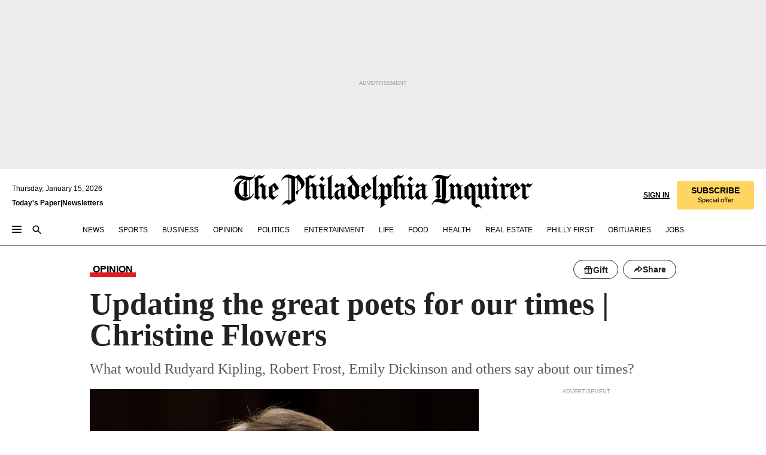

--- FILE ---
content_type: text/html; charset=utf-8
request_url: https://www.inquirer.com/news/columnists/christine-flowers-emily-dickinson-kipling-trump-wall-tennyson-20181228.html
body_size: 43497
content:
<!DOCTYPE html><html lang="en"><head><link rel="preload" as="image" href="https://www.inquirer.com/resizer/v2/CLXALQWQANFZ3E33WAHIPRVSZU.jpg?auth=ff4cca65820e8963e5b7cc68e5eec436233d94739a996ed0de9f4f66aaa93811&amp;width=760&amp;height=507&amp;smart=true" imageSrcSet="https://www.inquirer.com/resizer/v2/CLXALQWQANFZ3E33WAHIPRVSZU.jpg?auth=ff4cca65820e8963e5b7cc68e5eec436233d94739a996ed0de9f4f66aaa93811&amp;width=800&amp;height=533&amp;smart=true 800w,https://www.inquirer.com/resizer/v2/CLXALQWQANFZ3E33WAHIPRVSZU.jpg?auth=ff4cca65820e8963e5b7cc68e5eec436233d94739a996ed0de9f4f66aaa93811&amp;width=700&amp;height=467&amp;smart=true 700w,https://www.inquirer.com/resizer/v2/CLXALQWQANFZ3E33WAHIPRVSZU.jpg?auth=ff4cca65820e8963e5b7cc68e5eec436233d94739a996ed0de9f4f66aaa93811&amp;width=600&amp;height=400&amp;smart=true 600w,https://www.inquirer.com/resizer/v2/CLXALQWQANFZ3E33WAHIPRVSZU.jpg?auth=ff4cca65820e8963e5b7cc68e5eec436233d94739a996ed0de9f4f66aaa93811&amp;width=500&amp;height=333&amp;smart=true 500w,https://www.inquirer.com/resizer/v2/CLXALQWQANFZ3E33WAHIPRVSZU.jpg?auth=ff4cca65820e8963e5b7cc68e5eec436233d94739a996ed0de9f4f66aaa93811&amp;width=400&amp;height=267&amp;smart=true 400w" imageSizes="(min-width: 1040px) 650px, calc(100vw - 16px)"/><link rel="preconnect" href="https://media.inquirer.com/"/><link rel="dns-prefetch" href="https://media.inquirer.com"/><link rel="preconnect" href="https://p543.inquirer.com/"/><link rel="dns-prefetch" href="https://p543.inquirer.com"/><link rel="preconnect" href="https://htlbid.com"/><link rel="dns-prefetch" href="https://htlbid.com"/><link rel="preconnect" href="https://securepubads.g.doubleclick.net"/><link rel="dns-prefetch" href="https://securepubads.g.doubleclick.net"/><link rel="stylesheet" type="text/css" href="https://htlbid.com/v3/inquirer-web.com/htlbid.css"/><script async="" src="https://htlbid.com/v3/inquirer-web.com/htlbid.js"></script><link rel="stylesheet" href="/pf/resources/dist/inquirer-light/css/style.css?d=1137"/><title>Updating the great poets for our times | Christine Flowers</title><link rel="apple-touch-icon-precomposed" sizes="57x57" href="https://media.inquirer.com/designimages/apple-touch-icon-57x57-precomposed.png"/><link rel="apple-touch-icon-precomposed" sizes="76x76" href="https://media.inquirer.com/designimages/apple-touch-icon-76x76-precomposed.png"/><link rel="apple-touch-icon-precomposed" sizes="120x120" href="https://media.inquirer.com/designimages/apple-touch-icon-60x60-precomposed@2x.png"/><link rel="apple-touch-icon-precomposed" sizes="152x152" href="https://media.inquirer.com/designimages/apple-touch-icon-76x76-precomposed@2x.png"/><link rel="apple-touch-icon-precomposed" sizes="180x180" href="https://media.inquirer.com/designimages/apple-touch-icon-60x60-precomposed@3x.png"/><link rel="icon" sizes="16x16" href="https://media.inquirer.com/designimages/apple-touch-icon-16x16-precomposed.png"/><link rel="icon" sizes="192x192" href="https://media.inquirer.com/designimages/touch-icon-192x192.png"/><link rel="apple-touch-icon-precomposed" href="https://media.inquirer.com/designimages/apple-touch-icon-precomposed.png"/><link rel="apple-touch-icon" href="https://media.inquirer.com/designimages/apple-touch-icon.png"/><meta name="robots" content="index, follow"/><meta name="googlebot-news" content="index"/><meta name="googlebot" content="index"/><meta name="copyright" content="(c) 2026 The Philadelphia Inquirer, LLC"/><meta name="distribution" content="global"/><meta name="rating" content="general"/><meta name="application-name" content="The Philadelphia Inquirer, LLC"/><meta property="og:site_name" content="Inquirer.com"/><meta name="viewport" content="width=device-width,minimum-scale=1,initial-scale=1,maximum-scale=1"/><meta name="arc_environment" content="fusion"/><meta property="fb:pages" content="6130721655"/><meta name="twitter:site" content="@PhillyInquirer"/><meta name="twitter:creator" content="@PhillyInquirer"/><meta property="og:locale" content="en_US"/><meta name="twitter:card" content="summary_large_image"/><script data-schema="Organization" type="application/ld+json">
        {
          "name": "The Philadelphia Inquirer, LLC",
          "url": "https://www.inquirer.com",
          "logo": "https://www.inquirer.com/pb/resources/dist/images/inquirer-logo-official-v2.svg",
          "sameAs": [
            "https://www.facebook.com/philadelphiainquirer/",
            "https://twitter.com/PhillyInquirer"
          ],
          "@type": "NewsMediaOrganization",
          "@context": "http://schema.org"
        }
      </script><script>
            var pmnAdmin = {};
            var PMNdataLayer = [{
              analytics: {}
            }];
          </script><link rel="canonical" href="https://www.inquirer.com/news/columnists/christine-flowers-emily-dickinson-kipling-trump-wall-tennyson-20181228.html"/><meta property="og:title" content="Updating the great poets for our times | Christine Flowers"/><meta property="og:description" content="What would Rudyard Kipling, Robert Frost, Emily Dickinson and others say about our times?"/><meta property="og:image" content="https://www.inquirer.com/resizer/v2/CLXALQWQANFZ3E33WAHIPRVSZU.jpg?auth=ff4cca65820e8963e5b7cc68e5eec436233d94739a996ed0de9f4f66aaa93811&amp;width=760&amp;height=507&amp;smart=true"/><meta property="og:image:width" content="3000"/><meta property="og:image:height" content="1873"/><meta name="twitter:title" content="Updating the great poets for our times | Christine Flowers"/><meta name="twitter:description" content="What would Rudyard Kipling, Robert Frost, Emily Dickinson and others say about our times?"/><meta name="twitter:image" content="https://www.inquirer.com/resizer/v2/CLXALQWQANFZ3E33WAHIPRVSZU.jpg?auth=ff4cca65820e8963e5b7cc68e5eec436233d94739a996ed0de9f4f66aaa93811&amp;width=760&amp;height=507&amp;smart=true"/><meta name="cXenseParse:title" content="Updating the great poets for our times | Christine Flowers"/><meta property="article:section" content="Commentary, opinion, commentary"/><meta name="author" content="Christine M. Flowers"/><meta itemProp="description" name="description" content="What would Rudyard Kipling, Robert Frost, Emily Dickinson and others say about our times?"/><meta name="og:url" content="https://www.inquirer.com/news/columnists/christine-flowers-emily-dickinson-kipling-trump-wall-tennyson-20181228.html"/><meta property="article:modified_time" content="2018-12-29T21:39:51-05:00"/><meta name="date" content="2018-12-28T10:31:57.301Z"/><meta name="article_id" content="OMY5WRKUMNHVDOQCOA2NKW5464"/><meta property="og:type" content="article"/><meta property="article:opinion" content="true"/><meta property="vf:unique_id" content="OMY5WRKUMNHVDOQCOA2NKW5464"/><meta name="sailthru.tags" content="commentary,opinion"/><meta name="sailthru.author" content="Christine M. Flowers"/><meta name="sailthru.date" content="2018-12-30T02:39:51.537Z"/><meta name="sailthru.title" content="Updating the great poets for our times | Christine Flowers"/><meta name="sailthru.description" content="What would Rudyard Kipling, Robert Frost, Emily Dickinson and others say about our times?"/><meta name="sailthru.image.full" content="https://www.inquirer.com/resizer/v2/CLXALQWQANFZ3E33WAHIPRVSZU.jpg?auth=ff4cca65820e8963e5b7cc68e5eec436233d94739a996ed0de9f4f66aaa93811&amp;width=760&amp;height=507&amp;smart=true"/><meta name="sailthru.image.thumb" content="https://www.inquirer.com/resizer/v2/CLXALQWQANFZ3E33WAHIPRVSZU.jpg?auth=ff4cca65820e8963e5b7cc68e5eec436233d94739a996ed0de9f4f66aaa93811&amp;width=760&amp;height=507&amp;smart=true"/><meta name="keywords" content="christine-flowers-emily-dickinson-kipling-trump-wall-tennyson"/><meta name="news_keywords" content="christine-flowers-emily-dickinson-kipling-trump-wall-tennyson"/><meta name="article-subtype" content="subtype-columnists"/><script data-schema="NewsArticle" type="application/ld+json">
    {
      "@context": "http://schema.org",
      "@type": "NewsArticle",
      "mainEntityOfPage": {
        "@type": "WebPage",
        "@id": "https://www.inquirer.com/news/columnists/christine-flowers-emily-dickinson-kipling-trump-wall-tennyson-20181228.html"
      },
      "headline": "Updating the great poets for our times | Christine Flowers",
      "thumbnailUrl": "https://www.inquirer.com/resizer/v2/CLXALQWQANFZ3E33WAHIPRVSZU.jpg?auth=ff4cca65820e8963e5b7cc68e5eec436233d94739a996ed0de9f4f66aaa93811&width=760&height=507&smart=true",
      "articleSection": "opinion",
      "image": {
        "@type": "ImageObject",
        "url": "https://www.inquirer.com/resizer/v2/CLXALQWQANFZ3E33WAHIPRVSZU.jpg?auth=ff4cca65820e8963e5b7cc68e5eec436233d94739a996ed0de9f4f66aaa93811&width=760&height=507&smart=true",
        "height": 1873,
        "width": 3000
      },
      "datePublished": "2018-12-28T05:31:57-05:00",
      "dateModified": "2018-12-28T05:31:57-05:00",
      "author": [{"@type":"Person","name":"Christine M. Flowers","url":"https://www.inquirer.com/author/flowers_christine_m/"}],
      "isAccessibleForFree": false,
      "hasPart": {
        "@type": "WebPageElement",
        "isAccessibleForFree": false,
        "cssSelector" : ".article-body-paywall"
      },
      "isPartOf": {
        "@type": ["CreativeWork", "Product"],
        "name": "The Philadelphia Inquirer",
        "productID": "inquirer.com:basic"
      },
      "publisher": {
        "@type": "NewsMediaOrganization",
        "name": "The Philadelphia Inquirer",
        "logo": {
          "@type": "ImageObject",
          "url": "https://media.inquirer.com/designimages/inquirer-logo-amp.png",
          "width": 600,
          "height": 60
        }
      },
      "description": "What would Rudyard Kipling, Robert Frost, Emily Dickinson and others say about our times?",
      "keywords": [
        "articleID/OMY5WRKUMNHVDOQCOA2NKW5464",
        "Type/Article",
        "target/Commentary/opinion/commentary",
        "NavLink/opinion"
      ],
      "identifier": {
        "@type": "PropertyValue",
        "propertyID": "articleID",
        "value": "OMY5WRKUMNHVDOQCOA2NKW5464"
      }
    }
    </script><script data-schema="BreadcrumbList" type="application/ld+json">
                      {
                        "@context": "https://schema.org",
                        "@type": "BreadcrumbList",
                        "itemListElement": [{"@type":"ListItem","position":1,"name":"Opinion","item":"https://www.inquirer.com/opinion"},{"@type":"ListItem","position":2,"name":"Commentary","item":"https://www.inquirer.com/opinion/commentary"}]
                      }
                    </script><script src="https://cdn.cookielaw.org/scripttemplates/otSDKStub.js" data-domain-script="c6dea5ec-f3a5-432d-8d99-556d91c9726b" type="text/javascript" charset="UTF-8" data-dLayer-name="PMNdataLayer"></script><script src="https://cdn.speedcurve.com/js/lux.js?id=283407416" defer="" crossorigin="anonymous"></script><script type="application/javascript" id="polyfill-script">if(!Array.prototype.includes||!(window.Object && window.Object.assign)||!window.Promise||!window.Symbol||!window.fetch){document.write('<script type="application/javascript" src="/pf/dist/engine/polyfill.js?d=1137&mxId=00000000" defer=""><\/script>')}</script><script id="fusion-engine-react-script" type="application/javascript" src="/pf/dist/engine/react.js?d=1137&amp;mxId=00000000" defer=""></script><script id="fusion-engine-combinations-script" type="application/javascript" src="/pf/dist/components/combinations/light.js?d=1137&amp;mxId=00000000" defer=""></script>
<script>(window.BOOMR_mq=window.BOOMR_mq||[]).push(["addVar",{"rua.upush":"false","rua.cpush":"false","rua.upre":"false","rua.cpre":"false","rua.uprl":"false","rua.cprl":"false","rua.cprf":"false","rua.trans":"","rua.cook":"false","rua.ims":"false","rua.ufprl":"false","rua.cfprl":"false","rua.isuxp":"false","rua.texp":"norulematch","rua.ceh":"false","rua.ueh":"false","rua.ieh.st":"0"}]);</script>
                              <script>!function(e){var n="https://s.go-mpulse.net/boomerang/";if("False"=="True")e.BOOMR_config=e.BOOMR_config||{},e.BOOMR_config.PageParams=e.BOOMR_config.PageParams||{},e.BOOMR_config.PageParams.pci=!0,n="https://s2.go-mpulse.net/boomerang/";if(window.BOOMR_API_key="PPACB-T4Q7H-SPCW8-FS2AT-3JVSH",function(){function e(){if(!o){var e=document.createElement("script");e.id="boomr-scr-as",e.src=window.BOOMR.url,e.async=!0,i.parentNode.appendChild(e),o=!0}}function t(e){o=!0;var n,t,a,r,d=document,O=window;if(window.BOOMR.snippetMethod=e?"if":"i",t=function(e,n){var t=d.createElement("script");t.id=n||"boomr-if-as",t.src=window.BOOMR.url,BOOMR_lstart=(new Date).getTime(),e=e||d.body,e.appendChild(t)},!window.addEventListener&&window.attachEvent&&navigator.userAgent.match(/MSIE [67]\./))return window.BOOMR.snippetMethod="s",void t(i.parentNode,"boomr-async");a=document.createElement("IFRAME"),a.src="about:blank",a.title="",a.role="presentation",a.loading="eager",r=(a.frameElement||a).style,r.width=0,r.height=0,r.border=0,r.display="none",i.parentNode.appendChild(a);try{O=a.contentWindow,d=O.document.open()}catch(_){n=document.domain,a.src="javascript:var d=document.open();d.domain='"+n+"';void(0);",O=a.contentWindow,d=O.document.open()}if(n)d._boomrl=function(){this.domain=n,t()},d.write("<bo"+"dy onload='document._boomrl();'>");else if(O._boomrl=function(){t()},O.addEventListener)O.addEventListener("load",O._boomrl,!1);else if(O.attachEvent)O.attachEvent("onload",O._boomrl);d.close()}function a(e){window.BOOMR_onload=e&&e.timeStamp||(new Date).getTime()}if(!window.BOOMR||!window.BOOMR.version&&!window.BOOMR.snippetExecuted){window.BOOMR=window.BOOMR||{},window.BOOMR.snippetStart=(new Date).getTime(),window.BOOMR.snippetExecuted=!0,window.BOOMR.snippetVersion=12,window.BOOMR.url=n+"PPACB-T4Q7H-SPCW8-FS2AT-3JVSH";var i=document.currentScript||document.getElementsByTagName("script")[0],o=!1,r=document.createElement("link");if(r.relList&&"function"==typeof r.relList.supports&&r.relList.supports("preload")&&"as"in r)window.BOOMR.snippetMethod="p",r.href=window.BOOMR.url,r.rel="preload",r.as="script",r.addEventListener("load",e),r.addEventListener("error",function(){t(!0)}),setTimeout(function(){if(!o)t(!0)},3e3),BOOMR_lstart=(new Date).getTime(),i.parentNode.appendChild(r);else t(!1);if(window.addEventListener)window.addEventListener("load",a,!1);else if(window.attachEvent)window.attachEvent("onload",a)}}(),"".length>0)if(e&&"performance"in e&&e.performance&&"function"==typeof e.performance.setResourceTimingBufferSize)e.performance.setResourceTimingBufferSize();!function(){if(BOOMR=e.BOOMR||{},BOOMR.plugins=BOOMR.plugins||{},!BOOMR.plugins.AK){var n=""=="true"?1:0,t="",a="clpnwqax2fpeo2ljg7fa-f-0d54ed5e3-clientnsv4-s.akamaihd.net",i="false"=="true"?2:1,o={"ak.v":"39","ak.cp":"689028","ak.ai":parseInt("653835",10),"ak.ol":"0","ak.cr":8,"ak.ipv":4,"ak.proto":"h2","ak.rid":"4cca123","ak.r":52356,"ak.a2":n,"ak.m":"dscr","ak.n":"ff","ak.bpcip":"18.222.219.0","ak.cport":35436,"ak.gh":"23.52.107.103","ak.quicv":"","ak.tlsv":"tls1.3","ak.0rtt":"","ak.0rtt.ed":"","ak.csrc":"-","ak.acc":"","ak.t":"1768503242","ak.ak":"hOBiQwZUYzCg5VSAfCLimQ==/QOXlDYSRw2jAStP3BoNWuEKpwdhu/r6b/h6BsZcRhr/BHPLFaq8qWN1PdK6qZbUzKruPTqC8lYKg0x/gNjg17kRHlWttbhipYeV+0fJXaOlAl2rG+s9I1zXgxZXyh8d/hlDMPPcCv+P52XjL97tOwdgDyGSaukAflIp+lOYzPIICiYPJBoaNIdL0tmsyIQqSMMPBGXiurh4Mr6dpSXtwpja9WYL446PCWyS9EklQDSWlEqrnQA0o/R0mi316/Y2GdxMOslHnlYE0hM8gQ5zeUxdNfjcwG6nAPmO8jv1p89/pmMnMKKyIRNX8FHn94emavSnpU/wK+QWhMyZTU8V/gS+MIGTvKdzEooXalseNx4N+mO5n2PyVQiFl7AqGWenDKm2Gve821l48czSBtkT0rJ7sQ5nx8f/7WNmgj05fKw=","ak.pv":"123","ak.dpoabenc":"","ak.tf":i};if(""!==t)o["ak.ruds"]=t;var r={i:!1,av:function(n){var t="http.initiator";if(n&&(!n[t]||"spa_hard"===n[t]))o["ak.feo"]=void 0!==e.aFeoApplied?1:0,BOOMR.addVar(o)},rv:function(){var e=["ak.bpcip","ak.cport","ak.cr","ak.csrc","ak.gh","ak.ipv","ak.m","ak.n","ak.ol","ak.proto","ak.quicv","ak.tlsv","ak.0rtt","ak.0rtt.ed","ak.r","ak.acc","ak.t","ak.tf"];BOOMR.removeVar(e)}};BOOMR.plugins.AK={akVars:o,akDNSPreFetchDomain:a,init:function(){if(!r.i){var e=BOOMR.subscribe;e("before_beacon",r.av,null,null),e("onbeacon",r.rv,null,null),r.i=!0}return this},is_complete:function(){return!0}}}}()}(window);</script></head><body><div>
                <script type="text/javascript">
                  function OptanonWrapper() { }
                </script>
              </div><noscript>
          <iframe src="https://www.googletagmanager.com/ns.html?id=GTM-M4NMCHW"
          height="0" width="0" style="display:none;visibility:hidden"></iframe></noscript><div id="fusion-app" class=""><div class="article-body article-body-paywall type-body-text"><a class="sr-only focus:not-sr-only active:not-sr-only hover:not-sr-only" href="#article-body">Skip to content</a><header id="app-bar" class="app-bar header top-0 sticky z-[11]"><div data-ad-name="article/top_banner_masthead" class="text-center container-column
          bg-[#ececec] overflow-hidden py-4 flex-col justify-center items-center flex min-h-[50px] md:min-h-[90px] lg:min-h-[250px]"><div class="type-button absolute z-0"><div class="advertisement-text font-light xxs:leading-5 xs:leading-none text-[9px] text-[#999] tracking-normal uppercase justify-center flex flex-row mb-1">Advertisement</div></div><div class="container-row justify-center w-full z-1"><div class="arcad bg-none my-0 mx-auto min-h-0 min-w-0 ad-responsive text-center "><div class="htlad-web-top_banner_masthead" data-unit="phl.opinion/commentary/article/top_banner" data-targeting="{&quot;position&quot;:&quot;slider&quot;,&quot;position_type&quot;:&quot;slider_section&quot;}"></div></div></div></div><nav class="global-app-bar sticky top-0 border-solid z-[11] inset-x-0 border-b bg-white "><div class="h-[62px] flex flex-col max-w-[1240px] mx-auto px-5 justify-center relative lg:h-[127px] bg-white"><div class="static lg:relative"><div class="transition-all lg:w-[616px] left-0 flex flex-col
        overflow-hidden duration-200 absolute w-full top-16
        lg:left-8 shadow-md lg:top-[128px] h-0"><div class="flex flex-col bg-white space-y-3 p-3 shadow-md inq-dropdown-menu px-7 py-4 "><div class="relative"><input type="text" placeholder="Search" aria-required="false" aria-label="Search" id="search" class="font-grot10 border border-solid border-neutral-dark-gray focus:border-primary-blue active:border-primary-blue w-full px-6 py-3 text-4"/><div class="absolute top-1 right-1"><button class="cursor-pointer p-2 bg-transparent"><svg xmlns="http://www.w3.org/2000/svg" width="20" height="20" viewBox="0 0 24 24"><use href="#search-icon-circle"></use><use href="#search-icon-line"></use></svg></button></div></div></div></div></div><div class="flex flex-row flex-auto"><svg xmlns="http://www.w3.org/2000/svg" class="hidden"><defs><path d="M0 0h24v24H0z" fill="none" id="search-icon-circle"></path><path d="M15.5 14h-.79l-.28-.27C15.41 12.59 16 11.11 16 9.5 16 5.91 13.09 3 9.5 3S3 5.91 3 9.5 5.91 16 9.5 16c1.61 0 3.09-.59 4.23-1.57l.27.28v.79l5 4.99L20.49 19l-4.99-5zm-6 0C7.01 14 5 11.99 5 9.5S7.01 5 9.5 5 14 7.01 14 9.5 11.99 14 9.5 14z" id="search-icon-line"></path></defs></svg><div class="flex-1 flex items-center space-x-2 lg:hidden"><button type="button" role="button" aria-label="Full navigation" aria-haspopup="true" aria-expanded="false" class="flex flex-col h-3 w-4 p-0 rounded
      justify-center items-center group cursor-pointer bg-transparent"><div class="h-0.5 w-4 rounded-full transition ease
      transform duration-300 opacity-100 group-hover:opacity-50  bg-black"></div><div class="h-0.5 w-4 my-[3px] rounded-full
      transition ease transform duration-300 opacity-100 group-hover:opacity-50 bg-black"></div><div class="h-0.5 w-4 rounded-full transition
      ease transform duration-300 opacity-100 group-hover:opacity-50  bg-black"></div></button><button class="cursor-pointer p-2 mt-1 bg-transparent" aria-label="Search" aria-haspopup="true" aria-expanded="false"><svg xmlns="http://www.w3.org/2000/svg" width="20" height="20" viewBox="0 0 24 24"><use href="#search-icon-circle"></use><use href="#search-icon-line"></use></svg></button></div><div class="hidden flex-1 flex-col space-y-1 justify-center lg:flex lg:pt-3"><div class="flex flex-row items-center"><div aria-label="Thursday, January 15, 2026" class="text-3 mb-1 mr-1">Thursday, January 15, 2026</div></div><div class="flex gap-1 text-3 font-bold leading-3.5 "><a href="https://eedition.inquirer.com/" id="todayspaper" data-link-type="global-nav" aria-label="Print Copy of Today&#x27;s Paper" role="link" class="no-underline text-black">Today&#x27;s Paper</a>|<a class="no-underline text-black" href="https://www.inquirer.com/newsletters/" data-link-type="global-nav" aria-label="Newsletters" role="link">Newsletters</a></div></div><div class="flex-1 text-center justify-center items-center flex"><a data-link-type="global-nav" aria-label="The Philadelphia Inquirer - Go to homepage link" role="link" class="flex-1 relative w-[140px] sm:w-[325px] lg:w-[500px]" href="/"><div class="absolute left-0 right-0 h-full flex items-center text-black"><svg class="transition-all duration-500 w-[140px] mx-auto opacity-100 sm:opacity-0  w-[140px]" xmlns="http://www.w3.org/2000/svg" viewBox="0 0 1124.32 253.93" fill="currentColor"><path d="M290.15,136.89V155.6s13.26,11.37,18.47,14.68l19.9-16.58,3.32,3.79-36.95,32.68H293l-33.63-26.29v-2.13s4.5-1.18,4.5-2.61V104.67c0-1.66-5-3.55-5-3.55V99l47.37-34.11h2.84l28.18,40.74v1.89ZM292.29,86l-2.13,1.66v43.82l23-14.92Z"></path><path d="M589.13,190.19h-1.42l-23.45-18.95v-2.13s3.08-1.18,3.08-3.55V99.72s-9-8.76-14.92-12.08l-10.66,9V163s5.92,5.45,8.76,5.45a6.3,6.3,0,0,0,4-1.18l1.42,2.61L537.26,190.2h-1.42l-25.11-19.42v-2.13s4.74-1.89,4.74-3.55V93.81s-5.21-5.21-8.53-5.21c-1.89,0-3.55,1.42-5.68,3.32l-2.37-3.08L519.73,66.1h1.42s18.71,12.79,23,22l23.68-22h1.42L592.9,86.71,601.66,78l3.08,3.32L593.61,92.16V162.5s4.74,5.68,9,5.68c2.13,0,4.74-2.61,6.87-4.5l2.61,2.84Z"></path><path d="M770.86,168.34,747.5,190.19h-1.42l-23.45-20.84-8,7.34-3.32-3.55,10.66-9.47V94.51s-6.64-5.68-8.54-5.68-2.61,1.18-4.74,3.08l-2.13-3.08,22-22.74H730l21.32,18v2.37s-3.08,1.42-3.08,3.79V157s8.53,9.24,14,12.32l10.89-9.24V94s-8.05-5.92-9.71-5.92c-1.42,0-2.84,1.18-3.79,1.89l-1.9-2.84L777.8,66.09h1.42l20.61,17.29,6.63-5.92L809.78,81,799.36,91v69.87s7.82,7.34,10.66,7.34c1.9,0,5.45-3.79,7.58-5.68l2.61,2.84-24.16,24.87h-1.42Z"></path><path d="M853.83,190.19h-1.42l-24.63-18.95v-2.13s4.26-1.18,4.26-3.55V97.82s-6.4-6.63-11.84-10.18l-3.79,3.55-2.84-3.08,21.79-22.26h1.42l20.84,18.71,8.76-8.76,3.08,3.32L858.33,90v72.47s5,5.45,9.47,5.45c1.9,0,5-3.08,7.11-5l2.37,3.08ZM845.78,52.1h-2.13s-9.47-10.66-17.76-17.05V32.92a83.15,83.15,0,0,0,17.05-17.76h2.13s8.76,10.42,17.76,17.53v2.13A107.19,107.19,0,0,0,845.78,52.1Z"></path><path d="M940.52,97.58c-6.63,0-12.55-2.37-18.47-8.29H918.5v73s9,6.63,11.6,6.63c1.9,0,10.66-7.58,12.79-9.47l3.08,3.08-30.79,27.71h-1.42l-25.34-19.42v-2.13s3.79-1.89,3.79-3.55V94.75s-6.16-5.45-9-6.39c-1.9,0-3.08,1.42-5.21,3.32l-2.84-2.84L896.48,66.1h1.66l20.37,18,15.63-18h2.13s7.1,8.76,15.87,8.76c5.21,0,10.42-1.18,14.21-7.11l2.84,1.42C964.67,78.87,951.65,97.58,940.52,97.58Z"></path><path d="M986.94,136.89V155.6s13.26,11.37,18.47,14.68l19.89-16.58,3.32,3.79-36.95,32.68h-1.89L956.15,163.9v-2.13s4.5-1.18,4.5-2.61V104.69c0-1.66-5-3.55-5-3.55V99l47.37-34.11h2.84l28.19,40.74v1.89ZM989.07,86l-2.13,1.66v43.82l23-14.92Z"></path><path d="M1095.65,97.58c-6.63,0-12.55-2.37-18.47-8.29h-3.55v73s9,6.63,11.6,6.63c1.9,0,10.66-7.58,12.79-9.47l3.08,3.08-30.79,27.71h-1.42l-25.34-19.42v-2.13s3.79-1.89,3.79-3.55V94.75s-6.16-5.45-9-6.39c-1.9,0-3.08,1.42-5.21,3.32l-2.84-2.84,21.32-22.74h1.66l20.37,18,15.63-18h2.13s7.1,8.76,15.87,8.76c5.21,0,10.42-1.18,14.21-7.11l2.84,1.42C1119.8,78.87,1106.78,97.58,1095.65,97.58Z"></path><path d="M185,26.52V90.23l.24.24,25.82-24.4h1.42l23.68,20.61,8.76-8.76L248,80.76,236.87,92.13v70.34s4.74,5.68,9,5.68c2.37,0,5.68-3.55,7.82-5.68l2.84,2.84-25.11,24.87H230l-22.5-18.71v-2.13s3.08-1.18,3.08-3.55V100s-7.82-8-14.21-12.08L185,97.82v63.71c.47,1.18,5,7.11,12.79,7.11l.47,2.61L179.55,190.2h-1.42l-23.92-18.95v-2.13s4.5-1.89,4.5-3.55V37.67c0-2.84-5.21-3.55-5.21-3.55V31.51c18.71-10.42,37.66-25.58,37.66-25.58h1.66s21.37,19.86,36.47-2.84L233.08,5C206.8,50.67,185,26.52,185,26.52Z"></path><path d="M699.79,227.44l-.26-137.62,10.7-10.44-3.06-3.31-10.69,9.67-28-20.62h-1.53l-52.7,34.37V101a17.82,17.82,0,0,1,4.85,2.36,2.34,2.34,0,0,1,.71.94s0,.05,0,.51v53.74a1.29,1.29,0,0,1-.37,1s-.92,1.22-4.72,2.22v1.53l32.08,27h1.53l22.4-25.46h.51l.26,2.68-.35,55.86,35.23,27.5h1.78s19.3-22.64,36.67,3.06l3-2S723,205.59,699.79,227.44Zm-28.52-69.75-9.42,9.67c-3.29-1.53-13.75-12-13.75-12V86.49l1-.76c4.43,2.37,22.15,17.06,22.15,17.06v54.9Z"></path><path d="M120.33,169.06V44.42C147,38.2,160.78,8.79,160.78,8.79l-4-2.16a27,27,0,0,1-7.5,9.79c-10.35,8-20.07,7.47-36,5a98.05,98.05,0,0,1-11.6-2.69c-5.19-1.4-8.12-2.28-8.12-2.28-17.1-5-24.74-5.63-24.74-5.63-8.67-1-13.82-1-16.8-.63a35.24,35.24,0,0,0-3.82.63c-12.87,3-22.62,10-30,17A76,76,0,0,0,0,54.82l3.77,2A59.7,59.7,0,0,1,7.06,51a44.79,44.79,0,0,1,9.18-10.64,29.7,29.7,0,0,1,8.1-4.87,24.9,24.9,0,0,1,8-1.94c6.88-.63,18,.67,27,2.3,8.15,1.48,14.56,3.27,14.56,3.27C-9.31,70.84,10.7,141.8,10.7,141.8a73.15,73.15,0,0,0,31.5,43.58A69.91,69.91,0,0,0,57,192.54,68.51,68.51,0,0,0,72.56,196a78.56,78.56,0,0,0,16-.19A70.54,70.54,0,0,0,107.82,191a64.8,64.8,0,0,0,9.8-5,84.07,84.07,0,0,0,21.5-19.26,131.28,131.28,0,0,0,13.48-20.66L148.71,144C137,164.43,120.33,169.06,120.33,169.06ZM66.07,158.41l2.8,3,4-2.93L90,173.05a55.29,55.29,0,0,1-13.66-2.2,42.32,42.32,0,0,1-7.63-3,48.84,48.84,0,0,1-12.3-9.1,61.29,61.29,0,0,1-6.08-7.28,55.19,55.19,0,0,1-5.91-10.69,61.74,61.74,0,0,1-3-8.85,72.08,72.08,0,0,1-1.64-8.25,85.79,85.79,0,0,1-.77-12.64s0-4.37.52-9.47a80.83,80.83,0,0,1,1.68-10.51,79.34,79.34,0,0,1,4.58-14.3,76.39,76.39,0,0,1,9.63-16.32A71.79,71.79,0,0,1,79.79,40.74s9.52,2.31,18.06,4L66,68.6l2.79,3,5.63-4.22a2.44,2.44,0,0,1,.33.47,7.82,7.82,0,0,1,.74,1.85s.08.31.19.77a32.74,32.74,0,0,1,.59,3.69c.1,1.07.25,2.53.33,4,.06,1.23.06.82.15,3.73,0,.46.07,1.71.07,3.38,0,3,0,7.23-.08,10.85,0,3.85,0,4,0,4l0,18-.08,29.51v2.83l-10.65,8M102.81,45.7a44.78,44.78,0,0,0,13.53-.48V170.36a58.59,58.59,0,0,1-11.61,2.24c-2.23.28-7.26.48-7.26.48-2.57.18-7.44,0-7.44,0l18.24-16.55a18.12,18.12,0,0,1-6.72-8,11.19,11.19,0,0,1-.4-1.25,10.37,10.37,0,0,1-.26-1.67c0-.54,0-1.05,0-1.44v-.72l0-7.22,0-89"></path><path d="M517.57,180.94,514,178.78a26.53,26.53,0,0,1-6.64,9.79c-9.16,8-17.76,7.47-31.84,5-.69-.12-1.33-.25-2-.39.58-.9,1.15-1.9,1.72-3A35.91,35.91,0,0,0,479,177.89c.45-4.77.54-8.8.54-8.8l.88-32.3.24-39.63V38l1.08-.24c23.61-6.22,35.8-35.63,35.8-35.63L514,0a26.53,26.53,0,0,1-6.64,9.79c-9.16,8-17.76,7.47-31.84,5a78.31,78.31,0,0,1-10.26-2.69c-4.59-1.4-7.19-2.28-7.19-2.28-15.13-5-21.89-5.63-21.89-5.63-7.67-1-12.23-1-14.86-.63a28,28,0,0,0-3.38.63c-11.39,3-20,10-26.51,17a77.9,77.9,0,0,0-16.15,27l3.34,2a62.21,62.21,0,0,1,2.91-5.89,43.31,43.31,0,0,1,8.13-10.64,25.53,25.53,0,0,1,7.17-4.87,20,20,0,0,1,7.1-1.94c6.09-.63,15.9.67,23.85,2.3,4.26.87,8,1.85,10.3,2.51L400.85,59.38,404,62.67l4.79-3.49s3.06,1.31,2.81,27.13l-.1,72.87-1.17.8-9.47,6.9,3.13,3.3,4-2.92,17.51,14.86h0a28.34,28.34,0,0,0-4.1.22A28,28,0,0,0,418,183c-11.39,3-20,10-26.51,17a77.9,77.9,0,0,0-16.15,27l3.34,2a62.21,62.21,0,0,1,2.91-5.89,43.31,43.31,0,0,1,8.13-10.64,25.53,25.53,0,0,1,7.17-4.87,20,20,0,0,1,7.1-1.94c6.09-.63,15.9.67,23.85,2.3,7.21,1.48,12.88,3.27,12.88,3.27,19.31,5.72,30.36,10.41,47,3.24C507,206.12,517.57,180.94,517.57,180.94Zm-92.07,1.14L446.45,165l-4.78-4.31a14.69,14.69,0,0,1-4.21-9.94V37.58l5.69-4.37,2.76.87s2.52.69,6,1.6V170c.13,9.19-.67,14.19-1.14,16.33-10-2.91-14.59-3.36-14.59-3.36a91.37,91.37,0,0,0-10.47-.85Z"></path></svg></div><div class="absolute left-0 right-0 h-full flex items-center text-black"><svg class="transition-all duration-500 sm:w-[325px] mx-auto opacity-0 sm:opacity-100  lg:w-[500px]" xmlns="http://www.w3.org/2000/svg" viewBox="0 0 1249.3 142.76" fill="currentColor"><g><g><path d="M550.35,77V87.48s7.49,6.44,10.34,8.24l11.23-9.29,2,2.1L553.05,107h-1L533,92.12V90.93s2.55-.6,2.55-1.5V58.87c0-1-2.7-2.1-2.7-2.1v-1.2L559.49,36.4H561l15.87,22.92v1Zm1.2-28.77-1.2,1.05V73.85l12.88-8.39ZM594.39,107h-.9L579.86,96.32v-1.2s2.25-.75,2.25-2.1V18.13L582,18l-4.5,2.24-.89-2.09c9.43-5.7,23.66-16,23.66-16l1.35,1.79s-4.79,3.45-4.79,7V91.23s3.29,2.84,5.09,2.84c1,0,2.4-1.2,3.6-2.24l1.64,1.79Zm150,0h-.9L729.66,96.32v-1.2s2.39-.75,2.39-2.1V55a43.15,43.15,0,0,0-6.74-5.7l-2.09,1.95-1.5-1.8L733.85,37h.9l11.68,10.49,5-5,1.64,2-6.14,6.14V91.38s2.7,3,5.25,3c1,0,2.84-1.65,4-2.69l1.35,1.64Zm-4.5-77.74h-1.2a95.73,95.73,0,0,0-10-9.59v-1.2a45.23,45.23,0,0,0,9.58-10h1.2a74,74,0,0,0,10,9.89v1.19a60.87,60.87,0,0,0-9.59,9.74M948.21,107h-.75L934.28,96.32v-1.2s1.65-.75,1.65-2.1V56s-5.1-4.94-8.39-6.74l-6,4.95V91.68s3.29,3,4.94,3a4,4,0,0,0,2.25-.6l.74,1.35L919,107h-.75L904.17,96v-1.2s2.55-1,2.55-1.95V52.73s-2.85-3-4.8-3c-1,0-1.95.9-3.14,2l-1.35-1.8,11.68-12.73h.9s10.49,7.19,12.88,12.28l13.34-12.28H937l13.34,11.53,4.94-4.94,1.8,1.95-6.29,6.14V91.38s2.69,3.14,5.09,3.14c1.2,0,2.7-1.5,3.89-2.55l1.35,1.65Zm102.16-12.28-13,12.28h-.9l-13.18-11.68-4.5,4L1017,97.37l6-5.4V53s-3.75-3.15-4.8-3.15-1.49.75-2.69,1.8l-1.2-1.8,12.43-12.73h.75l12,10v1.34s-1.79.9-1.79,2.1v37.6s4.79,5.24,7.94,7l6.14-5.24V52.88s-4.5-3.45-5.54-3.45c-.75,0-1.5.75-2.1,1.2L1043,49l11.38-11.83h.75l11.54,9.74,3.74-3.45,2,2.1-5.84,5.54v39.4s4.34,4,6,4c1,0,3-2.1,4.19-3.14l1.5,1.49L1064.6,107h-.75ZM1097.11,107h-.75l-13.93-10.63v-1.2s2.39-.75,2.39-2.1V55a47.17,47.17,0,0,0-6.59-5.7l-2.1,1.95-1.64-1.8L1086.77,37h.75l11.68,10.49,5-5,1.79,2-6.29,6.14V91.38s2.85,3,5.4,3c1,0,2.69-1.65,3.89-2.69l1.35,1.64Zm-4.5-77.74h-1.2a95.73,95.73,0,0,0-10-9.59v-1.2a45.23,45.23,0,0,0,9.58-10h1.2a74,74,0,0,0,10,9.89v1.19a68.72,68.72,0,0,0-9.59,9.74m53.33,25.62a14.29,14.29,0,0,1-10.49-4.65h-1.94V91.23S1138.6,95,1140,95c1.2,0,6.14-4.34,7.34-5.39l1.65,1.8L1131.56,107h-.75L1116.58,96v-1.2s2.1-1,2.1-1.95V53.18s-3.45-3-5.1-3.6c-1,0-1.64.9-2.84,2l-1.65-1.65,12-12.73h.9l11.54,10,8.83-10h1.2s3.9,4.94,8.84,4.94c3,0,5.84-.75,8.09-4l1.5.75c-2.55,5.54-9.89,16-16,16M1172,77V87.48s7.49,6.44,10.34,8.24l11.24-9.29,1.79,2.1L1174.7,107h-1l-19-14.83V90.93s2.54-.6,2.54-1.5V58.87c0-1-2.69-2.1-2.69-2.1v-1.2L1181,36.4h1.65l15.88,22.92v1Zm1.2-28.77-1.2,1.05V73.85l12.89-8.39Zm59.92,6.6c-3.74,0-7-1.35-10.33-4.65h-2.1V91.23s5.09,3.74,6.59,3.74c1,0,6-4.34,7.19-5.39l1.8,1.8L1218.89,107h-.75L1203.91,96v-1.2s2.1-1,2.1-1.95V53.18s-3.45-3-5.09-3.6c-1.05,0-1.8.9-3,2l-1.5-1.65,12-12.73h.9l11.39,10,8.84-10h1.19s4,4.94,9,4.94c2.85,0,5.84-.75,7.94-4l1.65.75c-2.55,5.54-9.89,16-16.18,16m-573-2.55V86.73c0,1,2.7,1.8,2.7,1.8v1L638.28,107.1h-.75a29.51,29.51,0,0,0-6.44-3l-.15.15V126l.15.15,4.35-2.1,1,1.65c-13.18,8.69-23.51,16-23.51,16l-.9-1.35s3.14-2.7,3.14-5.09V101.41c-3.44.3-6.74.75-8.54,6.14l-1.34-.3c0-7.34,3.14-13.33,9.88-16.17V53.33s-3.44-3.75-5.54-3.75c-1.35,0-3.3,2.25-4.49,3.45l-1.5-1.5,14.08-15h.9s11.53,7.79,13.48,13.33L644.57,36.7h.75L659.7,49.43,664.94,44l1.65,1.8Zm-15.88,4.79s-5.39-5.09-8.83-7l-4.35,4.35v35.5c4.49,1.35,7.64,2,13,6.59l.15-.15Zm40.9-42.24s12.28,13.63,27-12.13L710,1.65c-8.54,12.73-20.52,1.65-20.52,1.65h-.9a178.85,178.85,0,0,1-21.12,14.38v1.49s2.85.3,2.85,1.95V93c0,1-2.55,2.1-2.55,2.1v1.2L681.27,107H682l10.64-10.63-.3-1.5a8.46,8.46,0,0,1-7.19-4V55l6.44-5.55a54.19,54.19,0,0,1,7.94,6.74v37c0,1.35-1.8,2.1-1.8,2.1v1.2L710.48,107h.75l14.08-14.08-1.5-1.49c-1.19,1.19-3.14,3.14-4.49,3.14-2.4,0-4.94-3.14-4.94-3.14V51.83l6.14-6.44-1.65-1.65-4.94,4.94L700.6,37.15h-.75L685.32,50.78l-.15-.15Zm325.35,113.1c13-12.29,27,13.78,27,13.78l-1.65,1c-9.74-14.38-20.67-1.65-20.67-1.65h-1l-19.77-15.58.15-31.31-.15-1.5h-.15L981.46,107h-.75L962.59,91.83v-.9a6.78,6.78,0,0,0,2.7-1.2.53.53,0,0,0,.15-.6V58.57c0-.3-.45-.45-.45-.45a8.56,8.56,0,0,0-2.7-1.35v-.9L992,36.55h.9l15.73,11.68,6-5.54,1.8,2-6,5.84ZM994.35,88.68V57.82s-9.89-8.39-12.44-9.59l-.6.3v38.8s6,5.84,7.79,6.74Zm-204-51.53c-15.28,15.43-20.07,0-20.07,0h-1.2l-8.84,12.73v.6c1.35,2.55,3.75,6.14,9.29,6.14,4.5,0,8.24-5.84,10.79-8.39l6.59,5.1v9.14c-14.53,1-27.71,9.28-27.71,24.41,0,10.49,6.59,17.53,15,20.07h1l11.54-10.48h.15L798.41,107h.75l13.63-13.18L811.45,92c-1.2,1-2.7,2.4-3.9,2.4-2.55,0-5.84-4-5.84-4V50.48l6-5.84-1.65-1.8-4.34,3.9-10.49-9.59Zm-3.44,28V93.32s-1.5,1.8-5.09,1.8c-4.35,0-7.79-5.84-7.79-14.53s4.34-13.78,12.88-15.43m41-38.2,2,1.2C832.42,21.57,837.81,15,847,15a62.32,62.32,0,0,1,16.32,2.85l-21,15.42,1.8,2,2.7-2c.15,0,1.5,1.2,1.5,15.28v40.9l-6,4.34,1.8,2,2.25-1.65,9.73,8.24c-13.48,0-24.11,13.93-28.16,25.32l2,1.19c2.7-6.74,7.34-13.33,16.63-13.33,12.28,0,26.36,7.19,36.1,7.19,11.53,0,21.27-11.23,25.31-21l-1.94-1.2a14.29,14.29,0,0,1-13.63,9.29,45.9,45.9,0,0,1-8.09-1h-.45a1.13,1.13,0,0,0-.6-.15c1.94-3,2.54-4.94,3.14-9.29.9-7,.9-20.37.9-29.95V21.27c13.33-3,19.92-18.42,20.67-20.07L906,0c-2.4,6-7.49,9.14-14.23,9.14-11.24,0-23.52-7.34-34-7.34-15.58,0-25.31,13.48-29.81,25.16m28.31,75.35,11.69-9.59c-2.7-2.09-5.09-4.49-5.09-7.94V21.12l3.29-2.55a39,39,0,0,0,4.94,1.5v75.5a85,85,0,0,1-.6,9.14,57.4,57.4,0,0,0-14.23-2.4M163.28,77l26.51-16.63v-1L173.91,36.4h-1.64L145.6,55.57v1.2s2.85,1,2.85,2.1V89.43c0,.9-2.55,1.5-2.55,1.5v1.19L164.78,107H166l20.68-18.42-1.8-2.1-11.24,9.29c-2.84-1.8-10.33-8.24-10.33-8.24Zm1.2-28.77,11.68,17.23-12.88,8.39V49.28ZM375.84,107,389,93.32l-1.35-1.64c-1.2,1-3,2.69-4,2.69-2.55,0-5.25-3-5.25-3V50.63l6.3-6.14-1.8-2-4.94,5L366.25,37h-.9L353.22,49.43l1.5,1.8L357,49.28a47.51,47.51,0,0,1,6.6,5.7V93c0,1.35-2.4,2.1-2.4,2.1v1.2L374.94,107Zm-4.5-77.74a60.87,60.87,0,0,1,9.59-9.74V18.28a73.67,73.67,0,0,1-10-9.89h-1.2a45.4,45.4,0,0,1-9.59,10v1.2a96.3,96.3,0,0,1,10,9.59ZM407.45,107h-.9L392.92,96.32v-1.2s2.24-.75,2.24-2.1V18.13L395,18l-4.34,2.24-1.05-2.09c9.44-5.7,23.67-16,23.67-16l1.5,1.79s-4.8,3.45-4.8,7V91.23s3.15,2.84,4.95,2.84c1,0,2.39-1.2,3.59-2.24l1.65,1.79ZM104.11,14.83v35.8l.15.15,14.53-13.63h.75l13.33,11.53,4.94-4.94,1.65,1.65-6.14,6.44V91.38s2.55,3.14,4.94,3.14c1.35,0,3.3-2,4.5-3.14l1.49,1.49L130.17,107h-.75L116.69,96.47v-1.2s1.8-.75,1.8-2.1v-37a54.19,54.19,0,0,0-7.94-6.74L104.11,55v35.8a8.46,8.46,0,0,0,7.19,4l.3,1.5L101,107h-.75L86.73,96.32v-1.2s2.55-1.05,2.55-2.1V21.12c0-1.65-2.85-1.95-2.85-1.95V17.68A178.85,178.85,0,0,0,107.55,3.3h.9s12,11.08,20.52-1.65l2.1,1.05c-14.68,25.76-27,12.13-27,12.13m212.56,0v35.8l.15.15,14.53-13.63h.75l13.33,11.53,4.94-4.94,1.8,1.65-6.29,6.44V91.38s2.55,3.14,5.09,3.14c1.2,0,3.15-2,4.35-3.14L357,92.87,342.73,107H342L329.25,96.32v-1.2s1.8-.6,1.8-2v-37a61.18,61.18,0,0,0-7.94-6.89L316.67,55v35.8a8.48,8.48,0,0,0,7.19,4l.3,1.5L313.52,107h-.75L299.29,96.32v-1.2s2.55-1.2,2.55-2.1V21.12c0-1.65-2.85-1.95-2.85-1.95V17.68A178.85,178.85,0,0,0,320.11,3.3h.9s12.14,11.08,20.53-1.65l2.09,1.05c-14.68,25.76-27,12.13-27,12.13M452.83,37.15c-15.28,15.43-20.07,0-20.07,0h-1.2l-9,12.73v.6c1.5,2.55,3.9,6.14,9.29,6.14,4.65,0,8.24-5.84,10.79-8.39l6.74,5.1v9.14c-14.68,1-27.71,9.28-27.71,24.41A20.22,20.22,0,0,0,436.51,107h1.19l11.39-10.48h.3L460.77,107h.9l13.48-13.18L473.81,92c-1.2,1-2.55,2.4-3.75,2.4-2.55,0-5.84-4-5.84-4V50.48l6-5.84-1.8-1.8-4.19,3.9-10.64-9.59Zm-3.44,28V93.32a7.25,7.25,0,0,1-5.24,1.8c-4.2,0-7.64-5.84-7.64-14.53s4.34-13.78,12.88-15.43m-192,42.39,4.49-2.54,1.2,2.09-31.6,21.28c-4.05-5.1-8.39-6.9-12.29-6.9-5.84,0-10.78,3.9-13.18,8.09-.6-.3-2.1-1-2.25-1.19.9-2.25,9.44-22,26.82-20.53V15.13a34.09,34.09,0,0,0-9.59-1.5c-12.88,0-18.13,12-18.58,13.48l-2.54-1.94C205.37,13.93,214.81.9,229.49.9c10.63,0,18.27,7.79,30,9.14l13-8.84h1c2.09,7.79,23.52,21.27,23.52,38.05,0,13.48-13.64,23.51-22.47,30-4.5,3.29-6.15,8.23-6.15,13.48a8.36,8.36,0,0,0,.3,2.39l-.89.6c-.9-.3-8.39-3.14-8.39-9.28,0-3.75,2.84-5.85,6.74-7V21.12c-1.95-2.84-3.15-4.64-4.8-7.49-1.34.45-2.84,2.4-3.29,5.39a92.7,92.7,0,0,0-.75,12.59Zm-24.57.9,8.69,2.4V19.62L232.78,16Zm49.89-59.17c0-9.28-8.84-18.57-14.24-25.76V68.76c10.19-3,14.24-9.44,14.24-19.48M67.71,95c.9-.3,9.43-2.55,16-14.08l2.09,1.2C77.29,99,64.11,110.4,43.89,110.4c-20.67,0-39.1-19.47-39.1-39.55,0-12.88,3.9-36.4,36.85-49-1.2-.3-12-3.15-21.42-3.15-8.69,0-14.38,5.7-18.12,13.19L0,30.71C5.39,17.38,17.83,5.54,33,5.54c13.18,0,25.76,7.34,38.94,7.34,7.94,0,13.33-2.84,16.33-9.28l2.25,1.34c-.6,1.35-7.79,16.18-22.77,19.93ZM37.15,89l6-4.35V47.93c0-1.49,0-8.38-1.2-10L38.8,40.15,37.15,38.5l18-13.33L44.94,22.92C29.51,30.26,22,46,22,62.17c0,19.92,11.23,35.05,28.61,35.05L41,89.13,38.8,90.78ZM57.82,25.62l-1,.89V81.34c0,3,1.95,5.09,4.2,6.59L50.63,97.22c2.25.15,2.7.15,3.75.15a40.45,40.45,0,0,0,11.08-1.65V25.32a19,19,0,0,1-4.49.44,21.56,21.56,0,0,1-3.15-.14m417.33-5.4L479.5,18l18.12,23.36L476.5,55.57v1.2c1.65,0,3,.6,3,2.1V86.73c0,.9-1.35,1.65-2.85,1.65v1.2l25.17,17.52h.75l24.56-17.52v-1.2c-1.2,0-2.69-1-2.69-1.95V52.88l6.89-7.19L529.68,44l-5.24,5.24-30-38.49c0-3.6,4.79-6.9,4.79-6.9l-1.5-1.79s-14.23,10.33-23.67,16Zm33.41,35.2v39l-13.18-9.29V46.59l4-3Z"></path></g></g></svg></div></a></div><div class="flex-1 flex items-center justify-end lg:pt-3"><div class="text-right"><div class="w-full font-grot10"><a aria-haspopup="true" aria-expanded="false" aria-label="Signin/Signup" data-link-type="global-nav" class="cursor-pointer font-bold uppercase lg:hidden text-3 grid justify-end flex-wrap sm:flex leading-3.5"><span class="inline-block whitespace-nowrap">Sign In / </span><span class="inline-block whitespace-nowrap">Sign Up</span></a><div class="subscribe-btn w-full flex-row items-center space-x-3 lg:flex hidden"><a class="cursor-pointer font-bold text-3 text-neutral-black hidden lg:inline transition-all duration-500 ease-in-out opacity-1 auth0-log-in login-btn sign-in align-middle uppercase underline xxl:text-3.5" role="link" aria-label="Sign in" data-link-type="global-nav">Sign in</a><a class="subscribe no-underline" role="link" aria-label="Subscribe" data-link-type="global-nav" href="https://www.inquirer.com/subscribe_today/"><button class="transition-all duration-300 ease-out rounded cursor-pointer font-grot10 py-2 px-6 text-neutral-black signup-wrapper hidden lg:inline-block relative whitespace-no-wrap text-[.875rem] uppercase bg-[#fed561] border border-[#fed561] test-subscribe-btn leading-4 overflow-hidden" data-link-type="global-nav" style="background-color:#fed561;border-color:#fed561;color:#000000" role="button"><b>SUBSCRIBE</b><div class="transition-all text-[11px] duration-[250ms] ease-in-out offer-language font-light normal-case
                        tracking-normal overflow-hidden ">Special offer</div></button></a></div></div><div class="static lg:relative z-1"><div class="transition-all left-0 lg:left-auto lg:right-0 flex overflow-hidden duration-200 absolute w-full top-16 justify-center bg-white  lg:w-auto lg:top-0 shadow-md  h-0"><div class="w-full sm:w-[400px] lg:w-[254px]"><div class="flex flex-col justify-center items-center shadow-none inq-dropdown-menu p-3 pb-5 sm:mx-auto "><div class="flex justify-center items-center space-x-2"><svg xmlns="http://www.w3.org/2000/svg" width="12" height="12" viewBox="0 0 12 12" version="1.1"><g stroke="none" stroke-width="1" fill="none" fill-rule="evenodd"><g id="tooltip"><circle fill="#1A6AFF" cx="6" cy="6" r="6"></circle><rect fill="#FFFFFF" x="5.25" y="2" width="1.5" height="5"></rect><rect fill="#FFFFFF" x="5.25" y="8" width="1.5" height="1.5"></rect></g></g></svg><div class="text-2.5 info-link" role="link" aria-label="Keep reading by creating a &lt;b&gt;free&lt;/b&gt; account or signing in.">Keep reading by creating a <b>free</b> account or signing in.</div></div><button aria-label="Sign in/Sign up" class="inq-button-ds cursor-pointer font-grot10 !normal-case !text-md !leading-5 min-h-[40px] px-6 py-2.5 !font-medium 
    text-white inline-flex 
    justify-center items-center text-center 
    not-italic rounded 
    box-border focus:ring-4 
    transition-all duration-300 ease-out bg-blue-mid hover:bg-blue-dark focus:ring-blue-dark auth0-log-in login-btn w-full sm:w-auto sm:min-w-[190px] lg:min-w-0 my-2" data-link-type="global-nav">Sign in/Sign up</button><form class="flex justify-center items-center w-full sm:w-auto " action="https://www.inquirer.com/subscribe_today/"><button aria-label="Subscribe" class="inq-button-ds cursor-pointer font-grot10 !normal-case !text-md !leading-5 min-h-[40px] px-6 py-2.5 !font-medium 
    text-white inline-flex 
    justify-center items-center text-center 
    not-italic rounded 
    box-border focus:ring-4 
    transition-all duration-300 ease-out inq-button-ds--secondary bg-transparent hover:bg-transparent !border !border-solid !text-black border-black hover:border-gray-mid-neutral
      focus:!bg-white focus:ring-4 focus:ring-silversand
      active:ring-0 active:!bg-gray-mid-neutral active:!text-white lg:!hidden w-full sm:w-auto sm:min-w-[190px] lg:min-w-0 my-2" data-link-type="global-nav">Subscribe</button></form><form class="flex justify-center items-center w-full sm:w-auto lg:hidden" action="https://www.inquirer.com/donate/"><button aria-label="Support local news" class="inq-button-ds cursor-pointer font-grot10 !normal-case !text-md !leading-5 min-h-[40px] px-6 py-2.5 !font-medium 
    text-white inline-flex 
    justify-center items-center text-center 
    not-italic rounded 
    box-border focus:ring-4 
    transition-all duration-300 ease-out inq-button-ds--secondary bg-transparent hover:bg-transparent !border !border-solid !text-black border-black hover:border-gray-mid-neutral
      focus:!bg-white focus:ring-4 focus:ring-silversand
      active:ring-0 active:!bg-gray-mid-neutral active:!text-white support-local-news-btn w-full sm:w-auto sm:min-w-[190px] lg:min-w-0 my-2" data-link-type="global-nav">Support local news</button></form><a href="#" aria-label="Sign out" class="inq-button-ds cursor-pointer font-grot10 !normal-case !text-md !leading-5 inq-button-ds--link decoration-1 underline-offset-1 text-black h-auto text-center mt-2 hidden logout-btn" data-link-type="global-nav">Sign out</a></div></div></div></div></div></div></div><div class="flex transition-all duration-250 flex-row h-0 overflow-hidden items-center lg:h-[52px]"><div class="flex-1 lg:flex items-center space-x-2 hidden "><button type="button" role="button" aria-label="Full navigation" aria-haspopup="true" aria-expanded="false" class="flex flex-col h-3 w-4 p-0 rounded
      justify-center items-center group cursor-pointer bg-white"><div class="h-0.5 w-4 rounded-full transition ease
      transform duration-300 opacity-100 group-hover:opacity-50  bg-black"></div><div class="h-0.5 w-4 my-[3px] rounded-full
      transition ease transform duration-300 opacity-100 group-hover:opacity-50 bg-black"></div><div class="h-0.5 w-4 rounded-full transition
      ease transform duration-300 opacity-100 group-hover:opacity-50  bg-black"></div></button><button class="cursor-pointer p-2 mt-1 bg-transparent" aria-label="Search" aria-haspopup="true" aria-expanded="false"><svg xmlns="http://www.w3.org/2000/svg" width="20" height="20" viewBox="0 0 24 24"><use href="#search-icon-circle"></use><use href="#search-icon-line"></use></svg></button></div><div class="flex overflow-hidden items-center"><div class="flex-wrap justify-center flex overflow-hidden h-4 transition-all duration-500 ease-in-out"><a data-link-type="header-nav-main" aria-label="News" role="link" class="uppercase no-underline text-black cursor-pointer text-3 mx-6" href="/news/">News</a><a data-link-type="header-nav-main" aria-label="Sports" role="link" class="uppercase no-underline text-black cursor-pointer text-3 mr-6" href="/sports/">Sports</a><a data-link-type="header-nav-main" aria-label="Business" role="link" class="uppercase no-underline text-black cursor-pointer text-3 mr-6" href="/business/">Business</a><a data-link-type="header-nav-main" aria-label="Opinion" role="link" class="uppercase no-underline text-black cursor-pointer text-3 mr-6" href="/opinion/">Opinion</a><a data-link-type="header-nav-main" aria-label="Politics" role="link" class="uppercase no-underline text-black cursor-pointer text-3 mr-6" href="/politics/">Politics</a><a data-link-type="header-nav-main" aria-label="Entertainment" role="link" class="uppercase no-underline text-black cursor-pointer text-3 mr-6" href="/entertainment/">Entertainment</a><a data-link-type="header-nav-main" aria-label="Life" role="link" class="uppercase no-underline text-black cursor-pointer text-3 mr-6" href="/life/">Life</a><a data-link-type="header-nav-main" aria-label="Food" role="link" class="uppercase no-underline text-black cursor-pointer text-3 mr-6" href="/food/">Food</a><a data-link-type="header-nav-main" aria-label="Health" role="link" class="uppercase no-underline text-black cursor-pointer text-3 mr-6" href="/health/">Health</a><a data-link-type="header-nav-main" aria-label="Real Estate" role="link" class="uppercase no-underline text-black cursor-pointer text-3 mr-6" href="/real-estate/">Real Estate</a><a data-link-type="header-nav-main" aria-label="Philly First" role="link" class="uppercase no-underline text-black cursor-pointer text-3 mr-6" href="/philly-first/">Philly First</a><a data-link-type="header-nav-main" aria-label="Obituaries" role="link" class="uppercase no-underline text-black cursor-pointer text-3 mr-6" href="/obituaries/">Obituaries</a><a data-link-type="header-nav-main" aria-label="Jobs" role="link" class="uppercase no-underline text-black cursor-pointer text-3 mr-6" href="/jobs/">Jobs</a></div></div><div class="flex-1"></div></div></div></nav><nav class="global-app-bar !h-[63px] fixed top-0 z-[11] border-solid inset-x-0 transition-all duration-500 mx-auto box-border invisible opacity-0 duration-100 border-b bg-white "><div class="app-bar-wrapper !h-[62px] bg-white flex flex-col max-w-[1240px] mx-auto px-5 justify-center relative inset-x-0 bg-white"><div class="static lg:relative"><div class="transition-all lg:w-[616px] left-0 flex flex-col
        overflow-hidden duration-200 absolute w-full top-16
        lg:left-8 shadow-md lg:top-16 h-0"><div class="flex flex-col bg-white space-y-3 p-3 shadow-md inq-dropdown-menu px-7 py-4 static"><div class="relative"><input type="text" placeholder="Search" aria-required="false" aria-label="Search" id="search" class="font-grot10 border border-solid border-neutral-dark-gray focus:border-primary-blue active:border-primary-blue w-full px-6 py-3 text-4"/><div class="absolute top-1 right-1"><button class="cursor-pointer p-2 bg-transparent"><svg xmlns="http://www.w3.org/2000/svg" width="20" height="20" viewBox="0 0 24 24"><use href="#search-icon-circle"></use><use href="#search-icon-line"></use></svg></button></div></div></div></div></div><div class="flex flex-row flex-auto"><svg xmlns="http://www.w3.org/2000/svg" class="hidden"><defs><path d="M0 0h24v24H0z" fill="none" id="search-icon-circle"></path><path d="M15.5 14h-.79l-.28-.27C15.41 12.59 16 11.11 16 9.5 16 5.91 13.09 3 9.5 3S3 5.91 3 9.5 5.91 16 9.5 16c1.61 0 3.09-.59 4.23-1.57l.27.28v.79l5 4.99L20.49 19l-4.99-5zm-6 0C7.01 14 5 11.99 5 9.5S7.01 5 9.5 5 14 7.01 14 9.5 11.99 14 9.5 14z" id="search-icon-line"></path></defs></svg><div class="flex-1 flex items-center space-x-2"><button type="button" role="button" aria-label="Full navigation" aria-haspopup="true" aria-expanded="false" class="flex flex-col h-3 w-4 p-0 rounded
      justify-center items-center group cursor-pointer bg-transparent"><div class="h-0.5 w-4 rounded-full transition ease
      transform duration-300 opacity-100 group-hover:opacity-50  bg-black"></div><div class="h-0.5 w-4 my-[3px] rounded-full
      transition ease transform duration-300 opacity-100 group-hover:opacity-50 bg-black"></div><div class="h-0.5 w-4 rounded-full transition
      ease transform duration-300 opacity-100 group-hover:opacity-50  bg-black"></div></button><button class="cursor-pointer p-2 mt-1 bg-transparent" aria-label="Search" aria-haspopup="true" aria-expanded="false"><svg xmlns="http://www.w3.org/2000/svg" width="20" height="20" viewBox="0 0 24 24"><use href="#search-icon-circle"></use><use href="#search-icon-line"></use></svg></button></div><div class="flex-1 text-center justify-center items-center flex"><a data-link-type="global-nav" aria-label="The Philadelphia Inquirer - Go to homepage link" role="link" class="flex-1 relative w-[140px] sm:w-[325px] lg:w-[500px]" href="/"><div class="absolute left-0 right-0 h-full flex items-center text-black"><svg class="transition-all duration-500 w-[140px] mx-auto opacity-100 sm:opacity-0  w-[140px]" xmlns="http://www.w3.org/2000/svg" viewBox="0 0 1124.32 253.93" fill="currentColor"><path d="M290.15,136.89V155.6s13.26,11.37,18.47,14.68l19.9-16.58,3.32,3.79-36.95,32.68H293l-33.63-26.29v-2.13s4.5-1.18,4.5-2.61V104.67c0-1.66-5-3.55-5-3.55V99l47.37-34.11h2.84l28.18,40.74v1.89ZM292.29,86l-2.13,1.66v43.82l23-14.92Z"></path><path d="M589.13,190.19h-1.42l-23.45-18.95v-2.13s3.08-1.18,3.08-3.55V99.72s-9-8.76-14.92-12.08l-10.66,9V163s5.92,5.45,8.76,5.45a6.3,6.3,0,0,0,4-1.18l1.42,2.61L537.26,190.2h-1.42l-25.11-19.42v-2.13s4.74-1.89,4.74-3.55V93.81s-5.21-5.21-8.53-5.21c-1.89,0-3.55,1.42-5.68,3.32l-2.37-3.08L519.73,66.1h1.42s18.71,12.79,23,22l23.68-22h1.42L592.9,86.71,601.66,78l3.08,3.32L593.61,92.16V162.5s4.74,5.68,9,5.68c2.13,0,4.74-2.61,6.87-4.5l2.61,2.84Z"></path><path d="M770.86,168.34,747.5,190.19h-1.42l-23.45-20.84-8,7.34-3.32-3.55,10.66-9.47V94.51s-6.64-5.68-8.54-5.68-2.61,1.18-4.74,3.08l-2.13-3.08,22-22.74H730l21.32,18v2.37s-3.08,1.42-3.08,3.79V157s8.53,9.24,14,12.32l10.89-9.24V94s-8.05-5.92-9.71-5.92c-1.42,0-2.84,1.18-3.79,1.89l-1.9-2.84L777.8,66.09h1.42l20.61,17.29,6.63-5.92L809.78,81,799.36,91v69.87s7.82,7.34,10.66,7.34c1.9,0,5.45-3.79,7.58-5.68l2.61,2.84-24.16,24.87h-1.42Z"></path><path d="M853.83,190.19h-1.42l-24.63-18.95v-2.13s4.26-1.18,4.26-3.55V97.82s-6.4-6.63-11.84-10.18l-3.79,3.55-2.84-3.08,21.79-22.26h1.42l20.84,18.71,8.76-8.76,3.08,3.32L858.33,90v72.47s5,5.45,9.47,5.45c1.9,0,5-3.08,7.11-5l2.37,3.08ZM845.78,52.1h-2.13s-9.47-10.66-17.76-17.05V32.92a83.15,83.15,0,0,0,17.05-17.76h2.13s8.76,10.42,17.76,17.53v2.13A107.19,107.19,0,0,0,845.78,52.1Z"></path><path d="M940.52,97.58c-6.63,0-12.55-2.37-18.47-8.29H918.5v73s9,6.63,11.6,6.63c1.9,0,10.66-7.58,12.79-9.47l3.08,3.08-30.79,27.71h-1.42l-25.34-19.42v-2.13s3.79-1.89,3.79-3.55V94.75s-6.16-5.45-9-6.39c-1.9,0-3.08,1.42-5.21,3.32l-2.84-2.84L896.48,66.1h1.66l20.37,18,15.63-18h2.13s7.1,8.76,15.87,8.76c5.21,0,10.42-1.18,14.21-7.11l2.84,1.42C964.67,78.87,951.65,97.58,940.52,97.58Z"></path><path d="M986.94,136.89V155.6s13.26,11.37,18.47,14.68l19.89-16.58,3.32,3.79-36.95,32.68h-1.89L956.15,163.9v-2.13s4.5-1.18,4.5-2.61V104.69c0-1.66-5-3.55-5-3.55V99l47.37-34.11h2.84l28.19,40.74v1.89ZM989.07,86l-2.13,1.66v43.82l23-14.92Z"></path><path d="M1095.65,97.58c-6.63,0-12.55-2.37-18.47-8.29h-3.55v73s9,6.63,11.6,6.63c1.9,0,10.66-7.58,12.79-9.47l3.08,3.08-30.79,27.71h-1.42l-25.34-19.42v-2.13s3.79-1.89,3.79-3.55V94.75s-6.16-5.45-9-6.39c-1.9,0-3.08,1.42-5.21,3.32l-2.84-2.84,21.32-22.74h1.66l20.37,18,15.63-18h2.13s7.1,8.76,15.87,8.76c5.21,0,10.42-1.18,14.21-7.11l2.84,1.42C1119.8,78.87,1106.78,97.58,1095.65,97.58Z"></path><path d="M185,26.52V90.23l.24.24,25.82-24.4h1.42l23.68,20.61,8.76-8.76L248,80.76,236.87,92.13v70.34s4.74,5.68,9,5.68c2.37,0,5.68-3.55,7.82-5.68l2.84,2.84-25.11,24.87H230l-22.5-18.71v-2.13s3.08-1.18,3.08-3.55V100s-7.82-8-14.21-12.08L185,97.82v63.71c.47,1.18,5,7.11,12.79,7.11l.47,2.61L179.55,190.2h-1.42l-23.92-18.95v-2.13s4.5-1.89,4.5-3.55V37.67c0-2.84-5.21-3.55-5.21-3.55V31.51c18.71-10.42,37.66-25.58,37.66-25.58h1.66s21.37,19.86,36.47-2.84L233.08,5C206.8,50.67,185,26.52,185,26.52Z"></path><path d="M699.79,227.44l-.26-137.62,10.7-10.44-3.06-3.31-10.69,9.67-28-20.62h-1.53l-52.7,34.37V101a17.82,17.82,0,0,1,4.85,2.36,2.34,2.34,0,0,1,.71.94s0,.05,0,.51v53.74a1.29,1.29,0,0,1-.37,1s-.92,1.22-4.72,2.22v1.53l32.08,27h1.53l22.4-25.46h.51l.26,2.68-.35,55.86,35.23,27.5h1.78s19.3-22.64,36.67,3.06l3-2S723,205.59,699.79,227.44Zm-28.52-69.75-9.42,9.67c-3.29-1.53-13.75-12-13.75-12V86.49l1-.76c4.43,2.37,22.15,17.06,22.15,17.06v54.9Z"></path><path d="M120.33,169.06V44.42C147,38.2,160.78,8.79,160.78,8.79l-4-2.16a27,27,0,0,1-7.5,9.79c-10.35,8-20.07,7.47-36,5a98.05,98.05,0,0,1-11.6-2.69c-5.19-1.4-8.12-2.28-8.12-2.28-17.1-5-24.74-5.63-24.74-5.63-8.67-1-13.82-1-16.8-.63a35.24,35.24,0,0,0-3.82.63c-12.87,3-22.62,10-30,17A76,76,0,0,0,0,54.82l3.77,2A59.7,59.7,0,0,1,7.06,51a44.79,44.79,0,0,1,9.18-10.64,29.7,29.7,0,0,1,8.1-4.87,24.9,24.9,0,0,1,8-1.94c6.88-.63,18,.67,27,2.3,8.15,1.48,14.56,3.27,14.56,3.27C-9.31,70.84,10.7,141.8,10.7,141.8a73.15,73.15,0,0,0,31.5,43.58A69.91,69.91,0,0,0,57,192.54,68.51,68.51,0,0,0,72.56,196a78.56,78.56,0,0,0,16-.19A70.54,70.54,0,0,0,107.82,191a64.8,64.8,0,0,0,9.8-5,84.07,84.07,0,0,0,21.5-19.26,131.28,131.28,0,0,0,13.48-20.66L148.71,144C137,164.43,120.33,169.06,120.33,169.06ZM66.07,158.41l2.8,3,4-2.93L90,173.05a55.29,55.29,0,0,1-13.66-2.2,42.32,42.32,0,0,1-7.63-3,48.84,48.84,0,0,1-12.3-9.1,61.29,61.29,0,0,1-6.08-7.28,55.19,55.19,0,0,1-5.91-10.69,61.74,61.74,0,0,1-3-8.85,72.08,72.08,0,0,1-1.64-8.25,85.79,85.79,0,0,1-.77-12.64s0-4.37.52-9.47a80.83,80.83,0,0,1,1.68-10.51,79.34,79.34,0,0,1,4.58-14.3,76.39,76.39,0,0,1,9.63-16.32A71.79,71.79,0,0,1,79.79,40.74s9.52,2.31,18.06,4L66,68.6l2.79,3,5.63-4.22a2.44,2.44,0,0,1,.33.47,7.82,7.82,0,0,1,.74,1.85s.08.31.19.77a32.74,32.74,0,0,1,.59,3.69c.1,1.07.25,2.53.33,4,.06,1.23.06.82.15,3.73,0,.46.07,1.71.07,3.38,0,3,0,7.23-.08,10.85,0,3.85,0,4,0,4l0,18-.08,29.51v2.83l-10.65,8M102.81,45.7a44.78,44.78,0,0,0,13.53-.48V170.36a58.59,58.59,0,0,1-11.61,2.24c-2.23.28-7.26.48-7.26.48-2.57.18-7.44,0-7.44,0l18.24-16.55a18.12,18.12,0,0,1-6.72-8,11.19,11.19,0,0,1-.4-1.25,10.37,10.37,0,0,1-.26-1.67c0-.54,0-1.05,0-1.44v-.72l0-7.22,0-89"></path><path d="M517.57,180.94,514,178.78a26.53,26.53,0,0,1-6.64,9.79c-9.16,8-17.76,7.47-31.84,5-.69-.12-1.33-.25-2-.39.58-.9,1.15-1.9,1.72-3A35.91,35.91,0,0,0,479,177.89c.45-4.77.54-8.8.54-8.8l.88-32.3.24-39.63V38l1.08-.24c23.61-6.22,35.8-35.63,35.8-35.63L514,0a26.53,26.53,0,0,1-6.64,9.79c-9.16,8-17.76,7.47-31.84,5a78.31,78.31,0,0,1-10.26-2.69c-4.59-1.4-7.19-2.28-7.19-2.28-15.13-5-21.89-5.63-21.89-5.63-7.67-1-12.23-1-14.86-.63a28,28,0,0,0-3.38.63c-11.39,3-20,10-26.51,17a77.9,77.9,0,0,0-16.15,27l3.34,2a62.21,62.21,0,0,1,2.91-5.89,43.31,43.31,0,0,1,8.13-10.64,25.53,25.53,0,0,1,7.17-4.87,20,20,0,0,1,7.1-1.94c6.09-.63,15.9.67,23.85,2.3,4.26.87,8,1.85,10.3,2.51L400.85,59.38,404,62.67l4.79-3.49s3.06,1.31,2.81,27.13l-.1,72.87-1.17.8-9.47,6.9,3.13,3.3,4-2.92,17.51,14.86h0a28.34,28.34,0,0,0-4.1.22A28,28,0,0,0,418,183c-11.39,3-20,10-26.51,17a77.9,77.9,0,0,0-16.15,27l3.34,2a62.21,62.21,0,0,1,2.91-5.89,43.31,43.31,0,0,1,8.13-10.64,25.53,25.53,0,0,1,7.17-4.87,20,20,0,0,1,7.1-1.94c6.09-.63,15.9.67,23.85,2.3,7.21,1.48,12.88,3.27,12.88,3.27,19.31,5.72,30.36,10.41,47,3.24C507,206.12,517.57,180.94,517.57,180.94Zm-92.07,1.14L446.45,165l-4.78-4.31a14.69,14.69,0,0,1-4.21-9.94V37.58l5.69-4.37,2.76.87s2.52.69,6,1.6V170c.13,9.19-.67,14.19-1.14,16.33-10-2.91-14.59-3.36-14.59-3.36a91.37,91.37,0,0,0-10.47-.85Z"></path></svg></div><div class="absolute left-0 right-0 h-full flex items-center text-black"><svg class="transition-all duration-500 sm:w-[325px] mx-auto opacity-0 sm:opacity-100  lg:w-[325px]" xmlns="http://www.w3.org/2000/svg" viewBox="0 0 1249.3 142.76" fill="currentColor"><g><g><path d="M550.35,77V87.48s7.49,6.44,10.34,8.24l11.23-9.29,2,2.1L553.05,107h-1L533,92.12V90.93s2.55-.6,2.55-1.5V58.87c0-1-2.7-2.1-2.7-2.1v-1.2L559.49,36.4H561l15.87,22.92v1Zm1.2-28.77-1.2,1.05V73.85l12.88-8.39ZM594.39,107h-.9L579.86,96.32v-1.2s2.25-.75,2.25-2.1V18.13L582,18l-4.5,2.24-.89-2.09c9.43-5.7,23.66-16,23.66-16l1.35,1.79s-4.79,3.45-4.79,7V91.23s3.29,2.84,5.09,2.84c1,0,2.4-1.2,3.6-2.24l1.64,1.79Zm150,0h-.9L729.66,96.32v-1.2s2.39-.75,2.39-2.1V55a43.15,43.15,0,0,0-6.74-5.7l-2.09,1.95-1.5-1.8L733.85,37h.9l11.68,10.49,5-5,1.64,2-6.14,6.14V91.38s2.7,3,5.25,3c1,0,2.84-1.65,4-2.69l1.35,1.64Zm-4.5-77.74h-1.2a95.73,95.73,0,0,0-10-9.59v-1.2a45.23,45.23,0,0,0,9.58-10h1.2a74,74,0,0,0,10,9.89v1.19a60.87,60.87,0,0,0-9.59,9.74M948.21,107h-.75L934.28,96.32v-1.2s1.65-.75,1.65-2.1V56s-5.1-4.94-8.39-6.74l-6,4.95V91.68s3.29,3,4.94,3a4,4,0,0,0,2.25-.6l.74,1.35L919,107h-.75L904.17,96v-1.2s2.55-1,2.55-1.95V52.73s-2.85-3-4.8-3c-1,0-1.95.9-3.14,2l-1.35-1.8,11.68-12.73h.9s10.49,7.19,12.88,12.28l13.34-12.28H937l13.34,11.53,4.94-4.94,1.8,1.95-6.29,6.14V91.38s2.69,3.14,5.09,3.14c1.2,0,2.7-1.5,3.89-2.55l1.35,1.65Zm102.16-12.28-13,12.28h-.9l-13.18-11.68-4.5,4L1017,97.37l6-5.4V53s-3.75-3.15-4.8-3.15-1.49.75-2.69,1.8l-1.2-1.8,12.43-12.73h.75l12,10v1.34s-1.79.9-1.79,2.1v37.6s4.79,5.24,7.94,7l6.14-5.24V52.88s-4.5-3.45-5.54-3.45c-.75,0-1.5.75-2.1,1.2L1043,49l11.38-11.83h.75l11.54,9.74,3.74-3.45,2,2.1-5.84,5.54v39.4s4.34,4,6,4c1,0,3-2.1,4.19-3.14l1.5,1.49L1064.6,107h-.75ZM1097.11,107h-.75l-13.93-10.63v-1.2s2.39-.75,2.39-2.1V55a47.17,47.17,0,0,0-6.59-5.7l-2.1,1.95-1.64-1.8L1086.77,37h.75l11.68,10.49,5-5,1.79,2-6.29,6.14V91.38s2.85,3,5.4,3c1,0,2.69-1.65,3.89-2.69l1.35,1.64Zm-4.5-77.74h-1.2a95.73,95.73,0,0,0-10-9.59v-1.2a45.23,45.23,0,0,0,9.58-10h1.2a74,74,0,0,0,10,9.89v1.19a68.72,68.72,0,0,0-9.59,9.74m53.33,25.62a14.29,14.29,0,0,1-10.49-4.65h-1.94V91.23S1138.6,95,1140,95c1.2,0,6.14-4.34,7.34-5.39l1.65,1.8L1131.56,107h-.75L1116.58,96v-1.2s2.1-1,2.1-1.95V53.18s-3.45-3-5.1-3.6c-1,0-1.64.9-2.84,2l-1.65-1.65,12-12.73h.9l11.54,10,8.83-10h1.2s3.9,4.94,8.84,4.94c3,0,5.84-.75,8.09-4l1.5.75c-2.55,5.54-9.89,16-16,16M1172,77V87.48s7.49,6.44,10.34,8.24l11.24-9.29,1.79,2.1L1174.7,107h-1l-19-14.83V90.93s2.54-.6,2.54-1.5V58.87c0-1-2.69-2.1-2.69-2.1v-1.2L1181,36.4h1.65l15.88,22.92v1Zm1.2-28.77-1.2,1.05V73.85l12.89-8.39Zm59.92,6.6c-3.74,0-7-1.35-10.33-4.65h-2.1V91.23s5.09,3.74,6.59,3.74c1,0,6-4.34,7.19-5.39l1.8,1.8L1218.89,107h-.75L1203.91,96v-1.2s2.1-1,2.1-1.95V53.18s-3.45-3-5.09-3.6c-1.05,0-1.8.9-3,2l-1.5-1.65,12-12.73h.9l11.39,10,8.84-10h1.19s4,4.94,9,4.94c2.85,0,5.84-.75,7.94-4l1.65.75c-2.55,5.54-9.89,16-16.18,16m-573-2.55V86.73c0,1,2.7,1.8,2.7,1.8v1L638.28,107.1h-.75a29.51,29.51,0,0,0-6.44-3l-.15.15V126l.15.15,4.35-2.1,1,1.65c-13.18,8.69-23.51,16-23.51,16l-.9-1.35s3.14-2.7,3.14-5.09V101.41c-3.44.3-6.74.75-8.54,6.14l-1.34-.3c0-7.34,3.14-13.33,9.88-16.17V53.33s-3.44-3.75-5.54-3.75c-1.35,0-3.3,2.25-4.49,3.45l-1.5-1.5,14.08-15h.9s11.53,7.79,13.48,13.33L644.57,36.7h.75L659.7,49.43,664.94,44l1.65,1.8Zm-15.88,4.79s-5.39-5.09-8.83-7l-4.35,4.35v35.5c4.49,1.35,7.64,2,13,6.59l.15-.15Zm40.9-42.24s12.28,13.63,27-12.13L710,1.65c-8.54,12.73-20.52,1.65-20.52,1.65h-.9a178.85,178.85,0,0,1-21.12,14.38v1.49s2.85.3,2.85,1.95V93c0,1-2.55,2.1-2.55,2.1v1.2L681.27,107H682l10.64-10.63-.3-1.5a8.46,8.46,0,0,1-7.19-4V55l6.44-5.55a54.19,54.19,0,0,1,7.94,6.74v37c0,1.35-1.8,2.1-1.8,2.1v1.2L710.48,107h.75l14.08-14.08-1.5-1.49c-1.19,1.19-3.14,3.14-4.49,3.14-2.4,0-4.94-3.14-4.94-3.14V51.83l6.14-6.44-1.65-1.65-4.94,4.94L700.6,37.15h-.75L685.32,50.78l-.15-.15Zm325.35,113.1c13-12.29,27,13.78,27,13.78l-1.65,1c-9.74-14.38-20.67-1.65-20.67-1.65h-1l-19.77-15.58.15-31.31-.15-1.5h-.15L981.46,107h-.75L962.59,91.83v-.9a6.78,6.78,0,0,0,2.7-1.2.53.53,0,0,0,.15-.6V58.57c0-.3-.45-.45-.45-.45a8.56,8.56,0,0,0-2.7-1.35v-.9L992,36.55h.9l15.73,11.68,6-5.54,1.8,2-6,5.84ZM994.35,88.68V57.82s-9.89-8.39-12.44-9.59l-.6.3v38.8s6,5.84,7.79,6.74Zm-204-51.53c-15.28,15.43-20.07,0-20.07,0h-1.2l-8.84,12.73v.6c1.35,2.55,3.75,6.14,9.29,6.14,4.5,0,8.24-5.84,10.79-8.39l6.59,5.1v9.14c-14.53,1-27.71,9.28-27.71,24.41,0,10.49,6.59,17.53,15,20.07h1l11.54-10.48h.15L798.41,107h.75l13.63-13.18L811.45,92c-1.2,1-2.7,2.4-3.9,2.4-2.55,0-5.84-4-5.84-4V50.48l6-5.84-1.65-1.8-4.34,3.9-10.49-9.59Zm-3.44,28V93.32s-1.5,1.8-5.09,1.8c-4.35,0-7.79-5.84-7.79-14.53s4.34-13.78,12.88-15.43m41-38.2,2,1.2C832.42,21.57,837.81,15,847,15a62.32,62.32,0,0,1,16.32,2.85l-21,15.42,1.8,2,2.7-2c.15,0,1.5,1.2,1.5,15.28v40.9l-6,4.34,1.8,2,2.25-1.65,9.73,8.24c-13.48,0-24.11,13.93-28.16,25.32l2,1.19c2.7-6.74,7.34-13.33,16.63-13.33,12.28,0,26.36,7.19,36.1,7.19,11.53,0,21.27-11.23,25.31-21l-1.94-1.2a14.29,14.29,0,0,1-13.63,9.29,45.9,45.9,0,0,1-8.09-1h-.45a1.13,1.13,0,0,0-.6-.15c1.94-3,2.54-4.94,3.14-9.29.9-7,.9-20.37.9-29.95V21.27c13.33-3,19.92-18.42,20.67-20.07L906,0c-2.4,6-7.49,9.14-14.23,9.14-11.24,0-23.52-7.34-34-7.34-15.58,0-25.31,13.48-29.81,25.16m28.31,75.35,11.69-9.59c-2.7-2.09-5.09-4.49-5.09-7.94V21.12l3.29-2.55a39,39,0,0,0,4.94,1.5v75.5a85,85,0,0,1-.6,9.14,57.4,57.4,0,0,0-14.23-2.4M163.28,77l26.51-16.63v-1L173.91,36.4h-1.64L145.6,55.57v1.2s2.85,1,2.85,2.1V89.43c0,.9-2.55,1.5-2.55,1.5v1.19L164.78,107H166l20.68-18.42-1.8-2.1-11.24,9.29c-2.84-1.8-10.33-8.24-10.33-8.24Zm1.2-28.77,11.68,17.23-12.88,8.39V49.28ZM375.84,107,389,93.32l-1.35-1.64c-1.2,1-3,2.69-4,2.69-2.55,0-5.25-3-5.25-3V50.63l6.3-6.14-1.8-2-4.94,5L366.25,37h-.9L353.22,49.43l1.5,1.8L357,49.28a47.51,47.51,0,0,1,6.6,5.7V93c0,1.35-2.4,2.1-2.4,2.1v1.2L374.94,107Zm-4.5-77.74a60.87,60.87,0,0,1,9.59-9.74V18.28a73.67,73.67,0,0,1-10-9.89h-1.2a45.4,45.4,0,0,1-9.59,10v1.2a96.3,96.3,0,0,1,10,9.59ZM407.45,107h-.9L392.92,96.32v-1.2s2.24-.75,2.24-2.1V18.13L395,18l-4.34,2.24-1.05-2.09c9.44-5.7,23.67-16,23.67-16l1.5,1.79s-4.8,3.45-4.8,7V91.23s3.15,2.84,4.95,2.84c1,0,2.39-1.2,3.59-2.24l1.65,1.79ZM104.11,14.83v35.8l.15.15,14.53-13.63h.75l13.33,11.53,4.94-4.94,1.65,1.65-6.14,6.44V91.38s2.55,3.14,4.94,3.14c1.35,0,3.3-2,4.5-3.14l1.49,1.49L130.17,107h-.75L116.69,96.47v-1.2s1.8-.75,1.8-2.1v-37a54.19,54.19,0,0,0-7.94-6.74L104.11,55v35.8a8.46,8.46,0,0,0,7.19,4l.3,1.5L101,107h-.75L86.73,96.32v-1.2s2.55-1.05,2.55-2.1V21.12c0-1.65-2.85-1.95-2.85-1.95V17.68A178.85,178.85,0,0,0,107.55,3.3h.9s12,11.08,20.52-1.65l2.1,1.05c-14.68,25.76-27,12.13-27,12.13m212.56,0v35.8l.15.15,14.53-13.63h.75l13.33,11.53,4.94-4.94,1.8,1.65-6.29,6.44V91.38s2.55,3.14,5.09,3.14c1.2,0,3.15-2,4.35-3.14L357,92.87,342.73,107H342L329.25,96.32v-1.2s1.8-.6,1.8-2v-37a61.18,61.18,0,0,0-7.94-6.89L316.67,55v35.8a8.48,8.48,0,0,0,7.19,4l.3,1.5L313.52,107h-.75L299.29,96.32v-1.2s2.55-1.2,2.55-2.1V21.12c0-1.65-2.85-1.95-2.85-1.95V17.68A178.85,178.85,0,0,0,320.11,3.3h.9s12.14,11.08,20.53-1.65l2.09,1.05c-14.68,25.76-27,12.13-27,12.13M452.83,37.15c-15.28,15.43-20.07,0-20.07,0h-1.2l-9,12.73v.6c1.5,2.55,3.9,6.14,9.29,6.14,4.65,0,8.24-5.84,10.79-8.39l6.74,5.1v9.14c-14.68,1-27.71,9.28-27.71,24.41A20.22,20.22,0,0,0,436.51,107h1.19l11.39-10.48h.3L460.77,107h.9l13.48-13.18L473.81,92c-1.2,1-2.55,2.4-3.75,2.4-2.55,0-5.84-4-5.84-4V50.48l6-5.84-1.8-1.8-4.19,3.9-10.64-9.59Zm-3.44,28V93.32a7.25,7.25,0,0,1-5.24,1.8c-4.2,0-7.64-5.84-7.64-14.53s4.34-13.78,12.88-15.43m-192,42.39,4.49-2.54,1.2,2.09-31.6,21.28c-4.05-5.1-8.39-6.9-12.29-6.9-5.84,0-10.78,3.9-13.18,8.09-.6-.3-2.1-1-2.25-1.19.9-2.25,9.44-22,26.82-20.53V15.13a34.09,34.09,0,0,0-9.59-1.5c-12.88,0-18.13,12-18.58,13.48l-2.54-1.94C205.37,13.93,214.81.9,229.49.9c10.63,0,18.27,7.79,30,9.14l13-8.84h1c2.09,7.79,23.52,21.27,23.52,38.05,0,13.48-13.64,23.51-22.47,30-4.5,3.29-6.15,8.23-6.15,13.48a8.36,8.36,0,0,0,.3,2.39l-.89.6c-.9-.3-8.39-3.14-8.39-9.28,0-3.75,2.84-5.85,6.74-7V21.12c-1.95-2.84-3.15-4.64-4.8-7.49-1.34.45-2.84,2.4-3.29,5.39a92.7,92.7,0,0,0-.75,12.59Zm-24.57.9,8.69,2.4V19.62L232.78,16Zm49.89-59.17c0-9.28-8.84-18.57-14.24-25.76V68.76c10.19-3,14.24-9.44,14.24-19.48M67.71,95c.9-.3,9.43-2.55,16-14.08l2.09,1.2C77.29,99,64.11,110.4,43.89,110.4c-20.67,0-39.1-19.47-39.1-39.55,0-12.88,3.9-36.4,36.85-49-1.2-.3-12-3.15-21.42-3.15-8.69,0-14.38,5.7-18.12,13.19L0,30.71C5.39,17.38,17.83,5.54,33,5.54c13.18,0,25.76,7.34,38.94,7.34,7.94,0,13.33-2.84,16.33-9.28l2.25,1.34c-.6,1.35-7.79,16.18-22.77,19.93ZM37.15,89l6-4.35V47.93c0-1.49,0-8.38-1.2-10L38.8,40.15,37.15,38.5l18-13.33L44.94,22.92C29.51,30.26,22,46,22,62.17c0,19.92,11.23,35.05,28.61,35.05L41,89.13,38.8,90.78ZM57.82,25.62l-1,.89V81.34c0,3,1.95,5.09,4.2,6.59L50.63,97.22c2.25.15,2.7.15,3.75.15a40.45,40.45,0,0,0,11.08-1.65V25.32a19,19,0,0,1-4.49.44,21.56,21.56,0,0,1-3.15-.14m417.33-5.4L479.5,18l18.12,23.36L476.5,55.57v1.2c1.65,0,3,.6,3,2.1V86.73c0,.9-1.35,1.65-2.85,1.65v1.2l25.17,17.52h.75l24.56-17.52v-1.2c-1.2,0-2.69-1-2.69-1.95V52.88l6.89-7.19L529.68,44l-5.24,5.24-30-38.49c0-3.6,4.79-6.9,4.79-6.9l-1.5-1.79s-14.23,10.33-23.67,16Zm33.41,35.2v39l-13.18-9.29V46.59l4-3Z"></path></g></g></svg></div></a></div><div class="flex-1 flex items-center justify-end"><div class="text-right"><div class="w-full font-grot10"><a aria-haspopup="true" aria-expanded="false" aria-label="Signin/Signup" data-link-type="global-nav" class="cursor-pointer font-bold uppercase lg:hidden text-3 grid justify-end flex-wrap sm:flex leading-3.5"><span class="inline-block whitespace-nowrap">Sign In / </span><span class="inline-block whitespace-nowrap">Sign Up</span></a><div class="subscribe-btn w-full flex-row items-center space-x-3 lg:flex hidden"><a class="cursor-pointer font-bold text-3 text-neutral-black hidden lg:inline transition-all duration-500 ease-in-out opacity-1 auth0-log-in login-btn sign-in align-middle uppercase underline xxl:text-3.5" role="link" aria-label="Sign in" data-link-type="global-nav">Sign in</a><a class="subscribe no-underline" role="link" aria-label="Subscribe" data-link-type="global-nav" href="https://www.inquirer.com/subscribe_today/"><button class="transition-all duration-300 ease-out rounded cursor-pointer font-grot10 py-2 px-6 text-neutral-black signup-wrapper hidden lg:inline-block relative whitespace-no-wrap text-[.875rem] uppercase bg-[#fed561] border border-[#fed561] test-subscribe-btn leading-4 overflow-hidden" data-link-type="global-nav" style="background-color:#fed561;border-color:#fed561;color:#000000" role="button"><b>SUBSCRIBE</b><div class="transition-all text-[11px] duration-[250ms] ease-in-out offer-language font-light normal-case
                        tracking-normal overflow-hidden hidden">Special offer</div></button></a></div></div><div class="static lg:relative z-1"><div class="transition-all left-0 lg:left-auto lg:right-0 flex overflow-hidden duration-200 absolute w-full top-16 justify-center bg-white  lg:w-auto lg:top-0 shadow-md lg:top-[5px] h-0"><div class="w-full sm:w-[400px] lg:w-[254px]"><div class="flex flex-col justify-center items-center shadow-none inq-dropdown-menu p-3 pb-5 sm:mx-auto static"><div class="flex justify-center items-center space-x-2"><svg xmlns="http://www.w3.org/2000/svg" width="12" height="12" viewBox="0 0 12 12" version="1.1"><g stroke="none" stroke-width="1" fill="none" fill-rule="evenodd"><g id="tooltip"><circle fill="#1A6AFF" cx="6" cy="6" r="6"></circle><rect fill="#FFFFFF" x="5.25" y="2" width="1.5" height="5"></rect><rect fill="#FFFFFF" x="5.25" y="8" width="1.5" height="1.5"></rect></g></g></svg><div class="text-2.5 info-link" role="link" aria-label="Keep reading by creating a &lt;b&gt;free&lt;/b&gt; account or signing in.">Keep reading by creating a <b>free</b> account or signing in.</div></div><button aria-label="Sign in/Sign up" class="inq-button-ds cursor-pointer font-grot10 !normal-case !text-md !leading-5 min-h-[40px] px-6 py-2.5 !font-medium 
    text-white inline-flex 
    justify-center items-center text-center 
    not-italic rounded 
    box-border focus:ring-4 
    transition-all duration-300 ease-out bg-blue-mid hover:bg-blue-dark focus:ring-blue-dark auth0-log-in login-btn w-full sm:w-auto sm:min-w-[190px] lg:min-w-0 my-2" data-link-type="global-nav">Sign in/Sign up</button><form class="flex justify-center items-center w-full sm:w-auto " action="https://www.inquirer.com/subscribe_today/"><button aria-label="Subscribe" class="inq-button-ds cursor-pointer font-grot10 !normal-case !text-md !leading-5 min-h-[40px] px-6 py-2.5 !font-medium 
    text-white inline-flex 
    justify-center items-center text-center 
    not-italic rounded 
    box-border focus:ring-4 
    transition-all duration-300 ease-out inq-button-ds--secondary bg-transparent hover:bg-transparent !border !border-solid !text-black border-black hover:border-gray-mid-neutral
      focus:!bg-white focus:ring-4 focus:ring-silversand
      active:ring-0 active:!bg-gray-mid-neutral active:!text-white lg:!hidden w-full sm:w-auto sm:min-w-[190px] lg:min-w-0 my-2" data-link-type="global-nav">Subscribe</button></form><form class="flex justify-center items-center w-full sm:w-auto lg:hidden" action="https://www.inquirer.com/donate/"><button aria-label="Support local news" class="inq-button-ds cursor-pointer font-grot10 !normal-case !text-md !leading-5 min-h-[40px] px-6 py-2.5 !font-medium 
    text-white inline-flex 
    justify-center items-center text-center 
    not-italic rounded 
    box-border focus:ring-4 
    transition-all duration-300 ease-out inq-button-ds--secondary bg-transparent hover:bg-transparent !border !border-solid !text-black border-black hover:border-gray-mid-neutral
      focus:!bg-white focus:ring-4 focus:ring-silversand
      active:ring-0 active:!bg-gray-mid-neutral active:!text-white support-local-news-btn w-full sm:w-auto sm:min-w-[190px] lg:min-w-0 my-2" data-link-type="global-nav">Support local news</button></form><a href="#" aria-label="Sign out" class="inq-button-ds cursor-pointer font-grot10 !normal-case !text-md !leading-5 inq-button-ds--link decoration-1 underline-offset-1 text-black h-auto text-center mt-2 hidden logout-btn" data-link-type="global-nav">Sign out</a></div></div></div></div></div></div></div></div></nav></header><section class="main relative "><main id="main"><div data-fusion-collection="features" data-fusion-type="config/WeRecommendSettings"></div><div data-fusion-collection="features" data-fusion-type="global/AdBAM"></div><div class="max-w-[980px] mx-auto lg:px-0 px-5 pb-5"><div class="flex relative -bottom-2           pt-4           items-center"><div class="inq-topper type-opinion-eyebrow w-full inline-flex "><div class="inq-eyebrow--text"><a href="https://www.inquirer.com/opinion" class="pointer no-underline" data-link-type="article-eyebrow">Opinion</a></div></div><div><div class="inq-share inq-gift-bc"><div class="inq-share__options"><button class="
        inline-block cursor-pointer bg-transparent p-0 bg-white mr-2 
         " aria-label="Share this story" aria-haspopup="true" aria-expanded="false"><div class="inq-icon inq-icon--gift-icon inq-icon--medium "><svg xmlns="http://www.w3.org/2000/svg" width="24" height="24" viewBox="0 0 40 40" class="block"><path d="M25.0082 3.33813C28.69 3.33813 31.6748 6.3229 31.6748 10.0048C31.6748 11.2199 31.3497 12.359 30.7818 13.34L38.3415 13.3381V16.6714H35.0082V33.3381C35.0082 34.2586 34.262 35.0048 33.3415 35.0048H6.6748C5.75434 35.0048 5.00814 34.2586 5.00814 33.3381V16.6714H1.6748V13.3381L9.23442 13.34C8.66654 12.359 8.34147 11.2199 8.34147 10.0048C8.34147 6.3229 11.3262 3.33813 15.0081 3.33813C17.0002 3.33813 18.7882 4.21182 20.0097 5.5969C21.2282 4.21182 23.0162 3.33813 25.0082 3.33813ZM18.3415 16.6714H8.34147V31.6714H18.3415V16.6714ZM31.6748 16.6714H21.6748V31.6714H31.6748V16.6714ZM15.0081 6.67147C13.1672 6.67147 11.6748 8.16385 11.6748 10.0048C11.6748 11.7621 13.0346 13.2017 14.7594 13.329L15.0081 13.3381H18.3415V10.0048C18.3415 8.3354 17.1143 6.95262 15.5128 6.70942L15.2569 6.68062L15.0081 6.67147ZM25.0082 6.67147C23.2508 6.67147 21.8112 8.03127 21.684 9.75604L21.6748 10.0048V13.3381H25.0082C26.7653 13.3381 28.205 11.9783 28.3323 10.2536L28.3415 10.0048C28.3415 8.16385 26.8492 6.67147 25.0082 6.67147Z" fill="black"></path></svg></div></button></div><div class="inq-popup-menu inq-popup-menu--open hidden"><div class="flex p-4 items-center gap-2 self-stretch bg-whitesmoke text-neutral-black"><span class="type-author font-normal leading-5.5 cursor-default not-italic">Gift this article!</span></div><button class="inq-popup-menu__option" aria-label="Copy gift link"><div class="inq-icon inq-icon--link inq-icon--medium"><svg xmlns="http://www.w3.org/2000/svg" width="24" height="24" viewBox="0 0 24 24" fill="currentColor"><title>Link Icon</title><path d="M18.8083 13.8247L17.3696 12.3861L18.8083 10.9474C19.1862 10.5695 19.486 10.1208 19.6906 9.62703C19.8951 9.13324 20.0004 8.60401 20.0004 8.06954C20.0004 7.53507 19.8951 7.00584 19.6906 6.51206C19.486 6.01827 19.1862 5.56961 18.8083 5.19169C18.4304 4.81376 17.9817 4.51397 17.4879 4.30944C16.9942 4.10491 16.4649 3.99964 15.9305 3.99964C15.396 3.99964 14.8668 4.10491 14.373 4.30944C13.8792 4.51397 13.4305 4.81376 13.0526 5.19169L11.6139 6.63036L10.1753 5.19169L11.6139 3.75301C12.7619 2.62356 14.3097 1.99349 15.9202 2.00005C17.5306 2.00661 19.0732 2.64926 20.212 3.78802C21.3507 4.92679 21.9934 6.4694 21.9999 8.07984C22.0065 9.69028 21.3764 11.2381 20.247 12.3861L18.8083 13.8247ZM13.8951 18.738L12.4564 20.1767C11.8912 20.7511 11.2179 21.208 10.4753 21.5209C9.73264 21.8339 8.93541 21.9967 8.12955 21.9999C7.3237 22.0032 6.52516 21.8469 5.78002 21.5401C5.03487 21.2332 4.35786 20.7818 3.78802 20.212C3.21819 19.6421 2.76682 18.9651 2.45995 18.22C2.15307 17.4748 1.99677 16.6763 2.00005 15.8704C2.00333 15.0646 2.16613 14.2674 2.47907 13.5247C2.792 12.7821 3.24887 12.1088 3.82332 11.5436L5.26199 10.1049L6.70067 11.5436L5.26199 12.9823C4.88407 13.3602 4.58428 13.8089 4.37975 14.3027C4.17522 14.7964 4.06995 15.3257 4.06995 15.8602C4.06995 16.3946 4.17522 16.9239 4.37975 17.4176C4.58428 17.9114 4.88407 18.3601 5.26199 18.738C5.63992 19.1159 6.08858 19.4157 6.58236 19.6202C7.07615 19.8248 7.60538 19.9301 8.13985 19.9301C8.67432 19.9301 9.20355 19.8248 9.69733 19.6202C10.1911 19.4157 10.6398 19.1159 11.0177 18.738L12.4564 17.2993L13.8951 18.738ZM15.9299 6.63036L17.3696 8.07005L8.14036 17.2983L6.70067 15.8596L15.9299 6.63036Z"></path></svg></div><span class="type-author xs:leading-5 font-medium">Copy gift<!-- --> <!-- -->link</span></button><button class="inq-popup-menu__option" aria-label="Gift via Facebook"><div class="inq-icon inq-icon--facebook inq-icon--medium"><svg xmlns="http://www.w3.org/2000/svg" width="24" height="24" viewBox="0 0 24 24" fill="currentColor"><title>Facebook Logo</title><path d="M14 13.5H16.5L17.5 9.5H14V7.5C14 6.47 14 5.5 16 5.5H17.5V2.14C17.174 2.097 15.943 2 14.643 2C11.928 2 10 3.657 10 6.7V9.5H7V13.5H10V22H14V13.5Z"></path></svg></div><span class="type-author xs:leading-5 font-medium">Gift via<!-- --> <!-- -->Facebook</span></button><button class="inq-popup-menu__option" aria-label="Gift via X"><div class="inq-icon inq-icon--twitter inq-icon--medium"><svg xmlns="http://www.w3.org/2000/svg" width="24" height="24" viewBox="0 0 24 24" fill="currentColor"><title>X</title><path d="M8 2H1L9.26086 13.0145L1.44995 21.9999H4.09998L10.4883 14.651L16 22H23L14.3917 10.5223L21.8001 2H19.1501L13.1643 8.88578L8 2ZM17 20L5 4H7L19 20H17Z"></path></svg></div><span class="type-author xs:leading-5 font-medium">Gift via<!-- --> <!-- -->X</span></button><button class="inq-popup-menu__option" aria-label="Gift via email"><div class="inq-icon inq-icon--email inq-icon--medium"><svg xmlns="http://www.w3.org/2000/svg" width="24" height="24" viewBox="0 0 24 24" fill="currentColor"><title>Email</title><path d="M3 3H21C21.2652 3 21.5196 3.10536 21.7071 3.29289C21.8946 3.48043 22 3.73478 22 4V20C22 20.2652 21.8946 20.5196 21.7071 20.7071C21.5196 20.8946 21.2652 21 21 21H3C2.73478 21 2.48043 20.8946 2.29289 20.7071C2.10536 20.5196 2 20.2652 2 20V4C2 3.73478 2.10536 3.48043 2.29289 3.29289C2.48043 3.10536 2.73478 3 3 3ZM12.06 11.683L5.648 6.238L4.353 7.762L12.073 14.317L19.654 7.757L18.346 6.244L12.06 11.683Z"></path></svg></div><span class="type-author xs:leading-5 font-medium">Gift via<!-- --> <!-- -->Email</span></button></div><div class="inq-toast items-center inq-toast--standard inq-toast--bottom font-ringside-regular h-[58px] text-3.5 text-center " aria-hidden="true"><div role="alert" class="w-11/12"><span class="break-words">Link copied to clipboard</span></div></div></div></div><div class="inq-share"><div class="inq-share__options"><button class="
      inline-block cursor-pointer bg-transparent p-0
       " aria-label="Share this story" aria-haspopup="true" aria-expanded="false"><div class="inq-icon inq-icon--share inq-icon--medium"><svg xmlns="http://www.w3.org/2000/svg" width="24" height="24" viewBox="0 0 24 24"><title>Share Icon</title><path d="M13.576 17.271L8.46602 14.484C7.97551 14.9709 7.35183 15.3017 6.67361 15.4346C5.99538 15.5676 5.29298 15.4968 4.65494 15.2311C4.01691 14.9654 3.47181 14.5168 3.08837 13.9418C2.70492 13.3668 2.50031 12.6911 2.50031 12C2.50031 11.3089 2.70492 10.6332 3.08837 10.0582C3.47181 9.48317 4.01691 9.03455 4.65494 8.76889C5.29298 8.50322 5.99538 8.43241 6.67361 8.56536C7.35183 8.69832 7.97551 9.02909 8.46602 9.51599L13.576 6.72899C13.4008 5.90672 13.5273 5.04885 13.9326 4.31224C14.3379 3.57563 14.9948 3.00952 15.7831 2.71742C16.5715 2.42532 17.4386 2.42676 18.226 2.72147C19.0134 3.01619 19.6684 3.58448 20.0712 4.32243C20.4741 5.06037 20.5978 5.91866 20.4198 6.74034C20.2418 7.56202 19.774 8.29218 19.1019 8.79729C18.4298 9.3024 17.5984 9.54871 16.7596 9.49119C15.9209 9.43366 15.1308 9.07613 14.534 8.48399L9.42402 11.271C9.52595 11.7516 9.52595 12.2483 9.42402 12.729L14.534 15.516C15.1308 14.9238 15.9209 14.5663 16.7596 14.5088C17.5984 14.4513 18.4298 14.6976 19.1019 15.2027C19.774 15.7078 20.2418 16.438 20.4198 17.2596C20.5978 18.0813 20.4741 18.9396 20.0712 19.6776C19.6684 20.4155 19.0134 20.9838 18.226 21.2785C17.4386 21.5732 16.5715 21.5747 15.7831 21.2826C14.9948 20.9905 14.3379 20.4243 13.9326 19.6877C13.5273 18.9511 13.4008 18.0933 13.576 17.271Z" fill="black"></path></svg></div></button></div><div class="inq-popup-menu inq-popup-menu--open hidden"><button class="inq-popup-menu__option" aria-label="Copy Link"><div class="inq-icon inq-icon--link inq-icon--medium"><svg xmlns="http://www.w3.org/2000/svg" width="24" height="24" viewBox="0 0 24 24" fill="currentColor"><title>Link Icon</title><path d="M18.8083 13.8247L17.3696 12.3861L18.8083 10.9474C19.1862 10.5695 19.486 10.1208 19.6906 9.62703C19.8951 9.13324 20.0004 8.60401 20.0004 8.06954C20.0004 7.53507 19.8951 7.00584 19.6906 6.51206C19.486 6.01827 19.1862 5.56961 18.8083 5.19169C18.4304 4.81376 17.9817 4.51397 17.4879 4.30944C16.9942 4.10491 16.4649 3.99964 15.9305 3.99964C15.396 3.99964 14.8668 4.10491 14.373 4.30944C13.8792 4.51397 13.4305 4.81376 13.0526 5.19169L11.6139 6.63036L10.1753 5.19169L11.6139 3.75301C12.7619 2.62356 14.3097 1.99349 15.9202 2.00005C17.5306 2.00661 19.0732 2.64926 20.212 3.78802C21.3507 4.92679 21.9934 6.4694 21.9999 8.07984C22.0065 9.69028 21.3764 11.2381 20.247 12.3861L18.8083 13.8247ZM13.8951 18.738L12.4564 20.1767C11.8912 20.7511 11.2179 21.208 10.4753 21.5209C9.73264 21.8339 8.93541 21.9967 8.12955 21.9999C7.3237 22.0032 6.52516 21.8469 5.78002 21.5401C5.03487 21.2332 4.35786 20.7818 3.78802 20.212C3.21819 19.6421 2.76682 18.9651 2.45995 18.22C2.15307 17.4748 1.99677 16.6763 2.00005 15.8704C2.00333 15.0646 2.16613 14.2674 2.47907 13.5247C2.792 12.7821 3.24887 12.1088 3.82332 11.5436L5.26199 10.1049L6.70067 11.5436L5.26199 12.9823C4.88407 13.3602 4.58428 13.8089 4.37975 14.3027C4.17522 14.7964 4.06995 15.3257 4.06995 15.8602C4.06995 16.3946 4.17522 16.9239 4.37975 17.4176C4.58428 17.9114 4.88407 18.3601 5.26199 18.738C5.63992 19.1159 6.08858 19.4157 6.58236 19.6202C7.07615 19.8248 7.60538 19.9301 8.13985 19.9301C8.67432 19.9301 9.20355 19.8248 9.69733 19.6202C10.1911 19.4157 10.6398 19.1159 11.0177 18.738L12.4564 17.2993L13.8951 18.738ZM15.9299 6.63036L17.3696 8.07005L8.14036 17.2983L6.70067 15.8596L15.9299 6.63036Z"></path></svg></div><span class="type-author xs:leading-5 font-medium">Copy<!-- --> <!-- -->link</span></button><button class="inq-popup-menu__option" aria-label="Share on Facebook"><div class="inq-icon inq-icon--facebook inq-icon--medium"><svg xmlns="http://www.w3.org/2000/svg" width="24" height="24" viewBox="0 0 24 24" fill="currentColor"><title>Facebook Logo</title><path d="M14 13.5H16.5L17.5 9.5H14V7.5C14 6.47 14 5.5 16 5.5H17.5V2.14C17.174 2.097 15.943 2 14.643 2C11.928 2 10 3.657 10 6.7V9.5H7V13.5H10V22H14V13.5Z"></path></svg></div><span class="type-author xs:leading-5 font-medium">Share on<!-- --> <!-- -->Facebook</span></button><button class="inq-popup-menu__option" aria-label="Share on X"><div class="inq-icon inq-icon--twitter inq-icon--medium"><svg xmlns="http://www.w3.org/2000/svg" width="24" height="24" viewBox="0 0 24 24" fill="currentColor"><title>X</title><path d="M8 2H1L9.26086 13.0145L1.44995 21.9999H4.09998L10.4883 14.651L16 22H23L14.3917 10.5223L21.8001 2H19.1501L13.1643 8.88578L8 2ZM17 20L5 4H7L19 20H17Z"></path></svg></div><span class="type-author xs:leading-5 font-medium">Share on<!-- --> <!-- -->X</span></button><button class="inq-popup-menu__option" aria-label="Share via email"><div class="inq-icon inq-icon--email inq-icon--medium"><svg xmlns="http://www.w3.org/2000/svg" width="24" height="24" viewBox="0 0 24 24" fill="currentColor"><title>Email</title><path d="M3 3H21C21.2652 3 21.5196 3.10536 21.7071 3.29289C21.8946 3.48043 22 3.73478 22 4V20C22 20.2652 21.8946 20.5196 21.7071 20.7071C21.5196 20.8946 21.2652 21 21 21H3C2.73478 21 2.48043 20.8946 2.29289 20.7071C2.10536 20.5196 2 20.2652 2 20V4C2 3.73478 2.10536 3.48043 2.29289 3.29289C2.48043 3.10536 2.73478 3 3 3ZM12.06 11.683L5.648 6.238L4.353 7.762L12.073 14.317L19.654 7.757L18.346 6.244L12.06 11.683Z"></path></svg></div><span class="type-author xs:leading-5 font-medium">Share via<!-- --> <!-- -->Email</span></button></div><div class="inq-toast items-center inq-toast--standard inq-toast--bottom font-ringside-regular h-[58px] text-3.5 text-center " aria-hidden="true"><div role="alert" class="w-11/12"><span class="break-words">Link copied to clipboard</span></div></div></div></div><div id="header-content" class="focus:outline-none"><h1 class="inq-headline inq-headline--standard">Updating the great poets for our times | Christine Flowers</h1></div><p class="inq-p--summary type-article-tease my-0 mx-auto max-w-[542px] md:max-w-[813px] lg:max-w-[980px] text-secondary mx-0" id="main-content">What would Rudyard Kipling, Robert Frost, Emily Dickinson and others say about our times?</p></div><section class="grid gap-y-0 grid-cols-[100%] my-0 mx-auto max-w-[980px] gap-[30px] lg:grid-cols-[650px_300px]"><article class="col-[1_/_span_1] px-5 lg:px-0 lg:pb-5"><div class="flex flex-col"><div><div class="topper-img-wrapper -mx-5 sm:mx-0 relative aspect-[3/2]"><div><div class="inq-image--wrapper figure "><figure class="inq-topper__figure inq-topper__figure-3x2" role="figure" aria-describedby="inq-fig--figcaption-supreme-court-nomine-caption"><div class="inq-image inq-image-topper-style"><img class="inq-image visible-inq-image inq-story__image inq-story__image-with-ratio" src="https://www.inquirer.com/resizer/v2/CLXALQWQANFZ3E33WAHIPRVSZU.jpg?auth=ff4cca65820e8963e5b7cc68e5eec436233d94739a996ed0de9f4f66aaa93811&amp;width=760&amp;height=507&amp;smart=true" srcSet="https://www.inquirer.com/resizer/v2/CLXALQWQANFZ3E33WAHIPRVSZU.jpg?auth=ff4cca65820e8963e5b7cc68e5eec436233d94739a996ed0de9f4f66aaa93811&amp;width=800&amp;height=533&amp;smart=true 800w,https://www.inquirer.com/resizer/v2/CLXALQWQANFZ3E33WAHIPRVSZU.jpg?auth=ff4cca65820e8963e5b7cc68e5eec436233d94739a996ed0de9f4f66aaa93811&amp;width=700&amp;height=467&amp;smart=true 700w,https://www.inquirer.com/resizer/v2/CLXALQWQANFZ3E33WAHIPRVSZU.jpg?auth=ff4cca65820e8963e5b7cc68e5eec436233d94739a996ed0de9f4f66aaa93811&amp;width=600&amp;height=400&amp;smart=true 600w,https://www.inquirer.com/resizer/v2/CLXALQWQANFZ3E33WAHIPRVSZU.jpg?auth=ff4cca65820e8963e5b7cc68e5eec436233d94739a996ed0de9f4f66aaa93811&amp;width=500&amp;height=333&amp;smart=true 500w,https://www.inquirer.com/resizer/v2/CLXALQWQANFZ3E33WAHIPRVSZU.jpg?auth=ff4cca65820e8963e5b7cc68e5eec436233d94739a996ed0de9f4f66aaa93811&amp;width=400&amp;height=267&amp;smart=true 400w" alt="Supreme Court nominee Brett Kavanaugh testifies on the first day of his confirmation hearings before the Senate Judiciary Committee on Capitol Hill Sept. 4." sizes="(min-width: 1040px) 650px, calc(94.44vw - 15px)" width="650" height="433" decoding="async"/></div><figcaption id="inq-fig--figcaption-supreme-court-nomine-caption" class="inq-image__caption"><span class="inq-fig--caption type-caption truncated text-primary ">Supreme Court nominee Brett Kavanaugh testifies on the first day of his confirmation hearings before the Senate Judiciary Committee on Capitol Hill Sept. 4.<a class="inq-fig--expend-btn font-bold absolute bottom-0 right-0 cursor-pointer  hidden-read-more text-primary bg-white " role="button" data-click-event="expand-caption">Read more</a></span><span class="inq-fig--credit block type-author text-sm mt-1 text-primary pb-2 ">Olivier Douliery / Abaca Press (custom credit)</span></figcaption></figure></div></div></div><ul class="px-0 list-none border-y-neutral-light-charcoal-gray
            border-solid border-x-0 border-y  mb-6 mt-2 pt-5 pb-5"><div class="type-author inq-author inq-author--standard text-primary"><div class="inq-author-main inq-byline"><div class=""><span class="text-primary font-normal  leading-5">by <a class="no-underline author-compact text-primary hover:text-blue-mid font-normal" href="https://www.inquirer.com/author/flowers_christine_m/" data-card-author="Christine M. Flowers">Christine M. Flowers</a> | Columnist</span> <div class="flex flex-col md:flex-row"><div class="inq-timestamp antialiased type-article-details text-secondary"><span class="inq-timestamp__label leading-5">Published </span><time dateTime="2018-12-28T05:31:57-05:00" class="inline-block type-article-details text-secondary inline leading-5">Dec. 28, 2018, 5:31 a.m. ET</time></div></div></div></div></div></ul><div class="relative  -top-6"><div class="premium-content-indicator" id="premium-content-indicator"></div></div><div class="relative -top-6"><div class="giftlink-message" id="giftlink-message"></div></div><div id="piano-container"></div><div id="article-body" class="article-body-light "><p class="inq-p text-primary  ">Every columnist puts his or her own unique spin on the “end of year” column. Since I have a particular affection for poetry, I decided to channel the greatest writers in the English lexicon to help me comment upon some of the last year’s events.</p><div style="height:0" class="lazyload-placeholder"></div><p class="inq-p text-primary  ">To me, the most noteworthy thing that happened in 2018 was our newfound appreciation for the high school yearbook. Brett Kavanaugh was judged by what he wrote, what was written to him, the kind of hair gel he used in his photo, the beer stains on the album’s cover, and the fact that he kept a monthly calendar tucked inside the cover. If <a class="relative z-1 text-blue-mid hover:shadow-lightmode" data-link-type="article-body" class="text-blue-mid hover:shadow-lightmode" href="https://www.poetryfoundation.org/poems/46473/if---%20(If)"><b>Rudyard Kipling</b> </a>were to rework “If” to describe his epic confirmation hearing, it might have gone something like this:</p><div style="height:0" class="lazyload-placeholder"></div><div data-ad-name="article/cube" class="text-center container-column
          my-5"><div class="type-button "><div class="advertisement-text font-light xxs:leading-5 xs:leading-none text-[9px] text-[#999] tracking-normal uppercase justify-center flex flex-row mb-1">Advertisement</div></div><div class="container-row justify-center "><div class="arcad bg-none my-0 mx-auto min-h-0 min-w-0 ad-responsive text-center "><div class="htlad-web-inline_1_art_dtm" data-unit="phl.opinion/commentary/article/inline_1" data-targeting="{&quot;position&quot;:&quot;mrec_21&quot;,&quot;position_type&quot;:&quot;mrec_21_article&quot;}"></div></div></div></div><div style="height:0" class="lazyload-placeholder"></div><p class="inq-p text-primary  "><i><b>If you can snag that job, when men around you</b></i></p><div style="height:0" class="lazyload-placeholder"></div><p class="inq-p text-primary  "><i><b>Are losing theirs, ‘cause someone said #MeToo!</b></i></p><div style="height:0" class="lazyload-placeholder"></div><p class="inq-p text-primary  "><i><b>If you can trust yourself when women doubt you</b></i></p><div style="height:0" class="lazyload-placeholder"></div><p class="inq-p text-primary  "><i><b>And think you’re much too cozy with the brew</b></i></p><div style="height:0" class="lazyload-placeholder"></div><div style="height:250px" class="lazyload-placeholder"></div><div style="height:0" class="lazyload-placeholder"></div><p class="inq-p text-primary  "><i><b>If you can wait, and not be tired of waiting</b></i></p><div style="height:0" class="lazyload-placeholder"></div><p class="inq-p text-primary  "><i><b>Or being lied about, cut down to size</b></i></p><div style="height:0" class="lazyload-placeholder"></div><p class="inq-p text-primary  "><i><b>Or being hated, and the butt of baiting</b></i></p><div style="height:0" class="lazyload-placeholder"></div><p class="inq-p text-primary  "><i><b>As Spartacus from Jersey sits and sighs</b></i></p><div style="height:0" class="lazyload-placeholder"></div><div style="height:250px" class="lazyload-placeholder"></div><div style="height:0" class="lazyload-placeholder"></div><p class="inq-p text-primary  "><i><b>If you can fill the unforgiving minutes</b></i></p><div style="height:0" class="lazyload-placeholder"></div><p class="inq-p text-primary  "><i><b>Until old Lindsey gives that great retort</b></i></p><div style="height:0" class="lazyload-placeholder"></div><p class="inq-p text-primary  "><i><b>You’ll make Dianne and all the pink hats crazy</b></i></p><div style="height:0" class="lazyload-placeholder"></div><p class="inq-p text-primary  "><i><b>And you, my son, will end up on the court.</b></i></p><div style="height:0" class="lazyload-placeholder"></div><div style="height:250px" class="lazyload-placeholder"></div><div style="height:0" class="lazyload-placeholder"></div><p class="inq-p text-primary  ">During the latter part of the year, we had President Donald Trump grappling with the Democrats who, due to some midterm victories, were going to make life very difficult for him in 2019 and beyond. One point of contention was the budget, and the wall that the president insisted must be included in any funding package. If <b>Robert Frost</b> were watching CNN, MSNBC and Fox on a loop, he might revise his <b>“</b><a class="relative z-1 text-blue-mid hover:shadow-lightmode" data-link-type="article-body" class="text-blue-mid hover:shadow-lightmode" href="https://www.poetryfoundation.org/poems/44266/mending-wall%20(Mending%20Wall)"><b>Mending Wall”</b></a> for Donald:</p><div style="height:0" class="lazyload-placeholder"></div><p class="inq-p text-primary  "><i><b>Something there is that doesn’t love a wall</b></i></p><div style="height:0" class="lazyload-placeholder"></div><p class="inq-p text-primary  "><i><b>That stops the human ground swell under it</b></i></p><div style="height:0" class="lazyload-placeholder"></div><p class="inq-p text-primary  "><i><b>And spills the children, crying, in the sun</b></i></p><div style="height:0" class="lazyload-placeholder"></div><div style="height:250px" class="lazyload-placeholder"></div><div style="height:0" class="lazyload-placeholder"></div><p class="inq-p text-primary  "><i><b>And makes gaps that the desperate will exploit.</b></i></p><div style="height:0" class="lazyload-placeholder"></div><p class="inq-p text-primary  "><i><b>Before I built a wall I’d ask to know</b></i></p><div style="height:0" class="lazyload-placeholder"></div><p class="inq-p text-primary  "><i><b>What was I walling in or walling out</b></i></p><div style="height:0" class="lazyload-placeholder"></div><p class="inq-p text-primary  "><i><b>And to whom I was like to give offence</b></i></p><div style="height:0" class="lazyload-placeholder"></div><p class="inq-p text-primary  "><i><b>Something there is that doesn’t love a wall.</b></i></p><div style="height:0" class="lazyload-placeholder"></div><p class="inq-p text-primary  ">When the president wasn’t talking about the wall, he was tweeting about some of his ex-friends who ended up tweeting to the feds. In particular, we were mesmerized by the saga of Michael Cohen, who went from being Trump’s main cheerleader to Brutus with a Bronx accent. If <b>William Ernest Henley</b> were to revamp <a class="relative z-1 text-blue-mid hover:shadow-lightmode" data-link-type="article-body" class="text-blue-mid hover:shadow-lightmode" href="https://www.artofmanliness.com/invictus-william-ernest-henley/%20(Invictus)"><b>“Invictus,”</b></a> here is how it might sound:</p><div style="height:0" class="lazyload-placeholder"></div><p class="inq-p text-primary  "><i><b>Out of the night that covers me</b></i></p><div style="height:0" class="lazyload-placeholder"></div><p class="inq-p text-primary  "><i><b>Black as a pit, and filled with loss</b></i></p><div style="height:0" class="lazyload-placeholder"></div><p class="inq-p text-primary  "><i><b>I thank whatever Feds there be</b></i></p><div style="height:0" class="lazyload-placeholder"></div><p class="inq-p text-primary  "><i><b>Who let me plead, and screw my boss.</b></i></p><div style="height:0" class="lazyload-placeholder"></div><p class="inq-p text-primary  ">Locally, there were a few other things that happened in 2018 that merit passing mention. For example, Pennsylvania’s attorney general came out with a blistering grand jury report against a bunch of rogue Buddhist Temples. Only kidding, there was yet another investigation and castigation of the Catholic Church. If <b>Emily Dickinson</b> were to adapt <a class="relative z-1 text-blue-mid hover:shadow-lightmode" data-link-type="article-body" class="text-blue-mid hover:shadow-lightmode" href="https://www.youtube.com/watch?v=sXudNX3W6cg%20(I%20Never%20Saw%20A%20Moor)"><b>“I Never Saw a Moor”</b> </a>to describe the grand jury proceedings where due process is at a minimum, she might put it this way:</p><div style="height:0" class="lazyload-placeholder"></div><p class="inq-p text-primary  "><i><b>I never saw reports</b></i></p><div style="height:0" class="lazyload-placeholder"></div><p class="inq-p text-primary  "><i><b>Of crimes they blamed on me</b></i></p><div style="height:0" class="lazyload-placeholder"></div><p class="inq-p text-primary  "><i><b>Yet know I that my guilt was based</b></i></p><div style="height:0" class="lazyload-placeholder"></div><p class="inq-p text-primary  "><i><b>On proof concealed from me</b></i></p><div style="height:0" class="lazyload-placeholder"></div><p class="inq-p text-primary  ">Then we had Larry Krasner, our district attorney, who decided that there was no such thing as a hardened criminal, and that people who are accused of stabbing other people in the back are just depraved because they were deprived. If <b>Tennyson </b>had changed <a class="relative z-1 text-blue-mid hover:shadow-lightmode" data-link-type="article-body" class="text-blue-mid hover:shadow-lightmode" href="https://www.poetryfoundation.org/poems/45319/the-charge-of-the-light-brigade"><b>“The Charge of the Light Brigade</b></a><b>”</b> to reflect the city and its citizens under Krasner, it might go like this:</p><div style="height:0" class="lazyload-placeholder"></div><p class="inq-p text-primary  "><i><b>Bullets to the right of them</b></i></p><div style="height:0" class="lazyload-placeholder"></div><p class="inq-p text-primary  "><i><b>Bullets to the left of them</b></i></p><div style="height:0" class="lazyload-placeholder"></div><p class="inq-p text-primary  "><i><b>Bullets behind them</b></i></p><div style="height:0" class="lazyload-placeholder"></div><p class="inq-p text-primary  "><i><b>North Broad to South</b></i></p><div style="height:0" class="lazyload-placeholder"></div><p class="inq-p text-primary  "><i><b>Aimed at with shots from hell</b></i></p><div style="height:0" class="lazyload-placeholder"></div><p class="inq-p text-primary  "><i><b>While blue-clad heroes fell</b></i></p><div style="height:0" class="lazyload-placeholder"></div><p class="inq-p text-primary  "><i><b>And our DA shrugs, “Oh well.”</b></i></p><div style="height:0" class="lazyload-placeholder"></div><p class="inq-p text-primary  ">Still locally, we had activists trying to convince the good people of Philadelphia that it was fine to have places where addicts could shoot up in broad daylight, even though federal law made that a crime. Here is what <b>Lewis Carroll</b> wrote in<a class="relative z-1 text-blue-mid hover:shadow-lightmode" data-link-type="article-body" class="text-blue-mid hover:shadow-lightmode" href="https://www.poemhunter.com/poem/a-strange-wild-song/"> <b>“A Strange Wild Song,”</b></a> and since Safe Injection Sites are already nonsensical, I didn’t have to change a word:</p><div style="height:0" class="lazyload-placeholder"></div><p class="inq-p text-primary  "><i><b>He thought he saw a Kangaroo</b></i></p><div style="height:0" class="lazyload-placeholder"></div><p class="inq-p text-primary  "><i><b>That worked a coffee-mill:</b></i></p><div style="height:0" class="lazyload-placeholder"></div><p class="inq-p text-primary  "><i><b>He looked again and found it was</b></i></p><div style="height:0" class="lazyload-placeholder"></div><p class="inq-p text-primary  "><i><b>A Vegetable-Pill.</b></i></p><div style="height:0" class="lazyload-placeholder"></div><p class="inq-p text-primary  "><i><b>“Were I to swallow this,” he said,</b></i></p><div style="height:0" class="lazyload-placeholder"></div><p class="inq-p text-primary  "><i><b>“I should be very ill!”</b></i></p><div style="height:0" class="lazyload-placeholder"></div><p class="inq-p text-primary  ">Happy New Year.</p><div style="height:0" class="lazyload-placeholder"></div></div><div class="relative undefined"><div id="article-feedback-collector" class="article-feedback-collector mt-6 mb-4"></div></div><div id="inq-article-completion" class="inq-author-footer "><div class="lazyload-placeholder"></div></div></div><div></div></div></article><aside class="w-full col-[2_/_span_1] hidden lg:block"><div class="grid row-auto h-auto "><div class="lg:pb-[200px]"><div data-ad-name="article/right-rail-sticky" class="text-center container-column
          sticky top-[60px]"><div class="type-button "><div class="advertisement-text font-light xxs:leading-5 xs:leading-none text-[9px] text-[#999] tracking-normal uppercase justify-center flex flex-row mb-1">Advertisement</div></div><div class="container-row justify-center "><div class="arcad bg-none my-0 mx-auto min-h-0 min-w-0 ad-responsive text-center "><div class="htlad-web-right_1" data-unit="phl.opinion/commentary/article/right_1" data-targeting="{&quot;position&quot;:&quot;mrec&quot;,&quot;position_type&quot;:&quot;mrec_article&quot;}"></div></div></div></div></div></div></aside></section><div data-ad-name="article/rail_article" class="text-center container-column
          my-5 lg:hidden"><div class="type-button "><div class="advertisement-text font-light xxs:leading-5 xs:leading-none text-[9px] text-[#999] tracking-normal uppercase justify-center flex flex-row mb-1">Advertisement</div></div><div class="container-row justify-center "><div class="arcad bg-none my-0 mx-auto min-h-0 min-w-0 ad-responsive text-center "><div class="htlad-web-feed_1" data-unit="phl.opinion/commentary/article/feed_1" data-targeting="{&quot;position&quot;:&quot;feed&quot;,&quot;position_type&quot;:&quot;article_feed_1&quot;}"></div></div></div></div><section class="grid gap-y-0 grid-cols-[100%] my-0 mx-auto max-w-[980px] gap-[30px] lg:grid-cols-[650px_300px]"><article class="col-[1_/_span_1] px-5 lg:px-0 lg:pb-5"><div class="flex flex-col"><div><div class="leading-5 
      "><div class="grid-recommender component-in-recommender leading-5 lg:pt-5
        tail-feeds-wrapper"><div class="lazyload-placeholder"></div></div></div></div></div></article><aside class="w-full col-[2_/_span_1] hidden lg:block"><div class="grid row-auto h-auto sticky top-[60px]"><div class="lg:pb-[200px]"><div data-ad-name="article/right-rail-bottom-sticky" class="text-center container-column
          "><div class="type-button "><div class="advertisement-text font-light xxs:leading-5 xs:leading-none text-[9px] text-[#999] tracking-normal uppercase justify-center flex flex-row mb-1">Advertisement</div></div><div class="container-row justify-center "><div class="arcad bg-none my-0 mx-auto min-h-0 min-w-0 ad-responsive text-center "><div class="htlad-web-feed_right_1" data-unit="phl.opinion/commentary/article/feed_right_1" data-targeting="{&quot;position&quot;:&quot;rail&quot;,&quot;position_type&quot;:&quot;rail_2_article&quot;}"></div></div></div></div></div></div></aside></section><div data-ad-name="article/adhesion-unit" class="text-center container-column
          "><div class="type-button "><div class="advertisement-text font-light xxs:leading-5 xs:leading-none text-[9px] text-[#999] tracking-normal uppercase justify-center flex flex-row mb-1">Advertisement</div></div><div class="container-row justify-center "><div class="arcad bg-none my-0 mx-auto min-h-0 min-w-0 ad-responsive text-center "></div></div></div><div data-ad-name="article/anchor" class="text-center container-column
          "><div class="container-row justify-center "><div class="arcad bg-none my-0 mx-auto min-h-0 min-w-0 ad-responsive text-center "><div class="htlad-web-adhesion_art_tm" data-unit="phl.opinion/commentary/article/adhesion" data-targeting="{&quot;position&quot;:&quot;slider&quot;,&quot;position_type&quot;:&quot;slider_article&quot;}"></div></div></div></div><div data-fusion-collection="features" data-fusion-type="global/AdBAM"></div></main></section><footer class="footer"><footer class="footer footer-links pt-6 mt-6 pb-10 mx-5 xl:mx-auto max-w-[1240px] border-t border-solid border-neutral-light-charcoal-gray flex flex-col space-y-10 sm:space-y-0 lg:grid lg:grid-cols-4 lg:gap-x-6"><div class="block sm:hidden lg:block"><div class="flex flex-col sm:mx-auto sm:w-full"><div class="text-4.5 font-grot12-condensed font-semibold leading-4.5 uppercase mb-0 sm:mb-2.5">GET IN TOUCH</div><div class="flex flex-col pt-2.5 sm:py-0 space-y-3"><a class="no-underline text-black font-grot10 text-4 leading-4
              font-medium hover:underline " href="https://about.inquirer.com/" data-link-type="footer">About The Inquirer</a><a class="no-underline text-black font-grot10 text-4 leading-4
              font-medium hover:underline " href="https://advertising.inquirer.com/" data-link-type="footer">Advertise</a><a class="no-underline text-black font-grot10 text-4 leading-4
              font-medium hover:underline " href="/offers/#subscriptions" data-link-type="footer">Gift &amp; Group Subscriptions</a><a class="no-underline text-black font-grot10 text-4 leading-4
              font-medium hover:underline " href="/contact-us/" data-link-type="footer">Contact Us</a><a class="no-underline text-black font-grot10 text-4 leading-4
              font-medium hover:underline inquirer-subscriber-services" href="https://account.inquirer.com/s/helptopics" data-link-type="footer">Subscriber Services</a><a class="no-underline text-black font-grot10 text-4 leading-4
              font-medium hover:underline " href="https://www.inquirer.com/about/philadelphia-inquirer-newsroom-staff.html" data-link-type="footer">Newsroom Staff</a><a class="no-underline text-black font-grot10 text-4 leading-4
              font-medium hover:underline " href="https://www.inquirer.com/confidential-tips/" data-link-type="footer">Confidential Tips</a><a class="no-underline text-black font-grot10 text-4 leading-4
              font-medium hover:underline " href="https://www.parsintl.com/publications/the-philadelphia-inquirer/" data-link-type="footer">Licensing &amp; Permissions</a><a class="no-underline text-black font-grot10 text-4 leading-4
              font-medium hover:underline " href="https://store.inquirer.com/collections/reprints" data-link-type="footer">Reprints</a><a class="no-underline text-black font-grot10 text-4 leading-4
              font-medium hover:underline " href="https://www.inquirer.com/careers/" data-link-type="footer">Careers</a><a class="no-underline text-black font-grot10 text-4 leading-4
              font-medium hover:underline " href="https://about.inquirer.com/delivery-jobs/" data-link-type="footer">Delivery Jobs</a><a class="no-underline text-black font-grot10 text-4 leading-4
              font-medium hover:underline " href="https://store.inquirer.com/" data-link-type="footer">Inquirer Store</a><a class="no-underline text-black font-grot10 text-4 leading-4
              font-medium hover:underline " href="https://marketplace.inquirer.com/pa/legal/search/" data-link-type="footer">Legal Notices</a><a class="no-underline text-black font-grot10 text-4 leading-4
              font-medium hover:underline " href="https://www.legacy.com/us/obituaries/inquirer/browse" data-link-type="footer">Death Notices</a><a class="no-underline text-black font-grot10 text-4 leading-4
              font-medium hover:underline inquirer-subscribe" href="https://www.inquirer.com/subscribe/" data-link-type="footer">Subscribe</a></div></div></div><div class="block sm:hidden lg:block"><div class="flex flex-col sm:mx-auto sm:w-full"><div class="text-4.5 font-grot12-condensed font-semibold leading-4.5 uppercase mb-0 sm:mb-2.5">NEWS</div><div class="flex flex-col pt-2.5 sm:py-0 space-y-3"><a class="no-underline text-black font-grot10 text-4 leading-4
              font-medium hover:underline " href="https://eedition.inquirer.com/" data-link-type="footer">Today’s Paper</a><a class="no-underline text-black font-grot10 text-4 leading-4
              font-medium hover:underline " href="/news/" data-link-type="footer">News</a><a class="no-underline text-black font-grot10 text-4 leading-4
              font-medium hover:underline " href="/sports/" data-link-type="footer">Sports</a><a class="no-underline text-black font-grot10 text-4 leading-4
              font-medium hover:underline " href="/entertainment/" data-link-type="footer">Entertainment</a><a class="no-underline text-black font-grot10 text-4 leading-4
              font-medium hover:underline " href="/business/" data-link-type="footer">Business</a><a class="no-underline text-black font-grot10 text-4 leading-4
              font-medium hover:underline " href="/health/" data-link-type="footer">Health &amp; Science</a><a class="no-underline text-black font-grot10 text-4 leading-4
              font-medium hover:underline " href="/food/" data-link-type="footer">Food</a><a class="no-underline text-black font-grot10 text-4 leading-4
              font-medium hover:underline " href="/opinion/" data-link-type="footer">Opinion</a><a class="no-underline text-black font-grot10 text-4 leading-4
              font-medium hover:underline " href="/philly-first/" data-link-type="footer">Philly First</a><a class="no-underline text-black font-grot10 text-4 leading-4
              font-medium hover:underline " href="/inquirer-live/" data-link-type="footer">Inquirer LIVE</a><a class="no-underline text-black font-grot10 text-4 leading-4
              font-medium hover:underline " href="/archives/" data-link-type="footer">Archives</a><a class="no-underline text-black font-grot10 text-4 leading-4
              font-medium hover:underline " href="/site-map/" data-link-type="footer">Site Map</a></div></div></div><div class="block sm:hidden lg:block"><div class="flex flex-col sm:mx-auto sm:w-full"><div class="text-4.5 font-grot12-condensed font-semibold leading-4.5 uppercase mb-0 sm:mb-2.5">GIVING</div><div class="flex flex-col pt-2.5 sm:py-0 space-y-3"><a class="no-underline text-black font-grot10 text-4 leading-4
              font-medium hover:underline " href="https://philadelphiainquirer.fundjournalism.org/?utm_source=inquirer.com&amp;utm_campaign=lenfest_inquirer.com_supportlocalnews_2.0_donation&amp;utm_medium=none&amp;utm_content=&amp;utm_term=&amp;int_promo=donate_nav_link&amp;campaign=701Qm00000PwlBSIAZ" data-link-type="footer">Donate to The Inquirer</a><a class="no-underline text-black font-grot10 text-4 leading-4
              font-medium hover:underline " href="https://www.inquirer.com/high-impact-journalism-fund/" data-link-type="footer">About High-Impact Journalism Fund</a><a class="no-underline text-black font-grot10 text-4 leading-4
              font-medium hover:underline " href="https://www.lenfestinstitute.org/donation-information-hijf/" data-link-type="footer">Other Ways to Contribute</a><a class="no-underline text-black font-grot10 text-4 leading-4
              font-medium hover:underline " href="https://www.lenfestinstitute.org/our-work/the-philadelphia-inquirer/" data-link-type="footer">About The Lenfest Institute</a></div></div></div><div class="block sm:hidden lg:block"><div class="flex flex-col sm:mx-auto sm:w-full"><div class="text-4.5 font-grot12-condensed font-semibold leading-4.5 uppercase mb-0 sm:mb-2.5">MOBILE APPS</div><div class="flex flex-col pt-2.5 sm:py-0 space-y-3"><a class="no-underline text-black font-grot10 text-4 leading-4
              font-medium hover:underline " href="https://apps.apple.com/us/app/the-philadelphia-inquirer/id577251728" data-link-type="footer">Apple iOS</a><a class="no-underline text-black font-grot10 text-4 leading-4
              font-medium hover:underline " href="https://play.google.com/store/apps/details?id=com.ap.philly&amp;hl=en_US&amp;pli=1" data-link-type="footer">Google Android</a></div></div></div><div class="hidden sm:grid sm:grid-cols-2 lg:hidden gap-x-5"><div class="space-y-14"><div class="flex flex-col sm:mx-auto sm:w-full"><div class="text-4.5 font-grot12-condensed font-semibold leading-4.5 uppercase mb-0 sm:mb-2.5">GET IN TOUCH</div><div class="flex flex-col pt-2.5 sm:py-0 space-y-3"><a class="no-underline text-black font-grot10 text-4 leading-4
              font-medium hover:underline " href="https://about.inquirer.com/" data-link-type="footer">About The Inquirer</a><a class="no-underline text-black font-grot10 text-4 leading-4
              font-medium hover:underline " href="https://advertising.inquirer.com/" data-link-type="footer">Advertise</a><a class="no-underline text-black font-grot10 text-4 leading-4
              font-medium hover:underline " href="/offers/#subscriptions" data-link-type="footer">Gift &amp; Group Subscriptions</a><a class="no-underline text-black font-grot10 text-4 leading-4
              font-medium hover:underline " href="/contact-us/" data-link-type="footer">Contact Us</a><a class="no-underline text-black font-grot10 text-4 leading-4
              font-medium hover:underline inquirer-subscriber-services" href="https://account.inquirer.com/s/helptopics" data-link-type="footer">Subscriber Services</a><a class="no-underline text-black font-grot10 text-4 leading-4
              font-medium hover:underline " href="https://www.inquirer.com/about/philadelphia-inquirer-newsroom-staff.html" data-link-type="footer">Newsroom Staff</a><a class="no-underline text-black font-grot10 text-4 leading-4
              font-medium hover:underline " href="https://www.inquirer.com/confidential-tips/" data-link-type="footer">Confidential Tips</a><a class="no-underline text-black font-grot10 text-4 leading-4
              font-medium hover:underline " href="https://www.parsintl.com/publications/the-philadelphia-inquirer/" data-link-type="footer">Licensing &amp; Permissions</a><a class="no-underline text-black font-grot10 text-4 leading-4
              font-medium hover:underline " href="https://store.inquirer.com/collections/reprints" data-link-type="footer">Reprints</a><a class="no-underline text-black font-grot10 text-4 leading-4
              font-medium hover:underline " href="https://www.inquirer.com/careers/" data-link-type="footer">Careers</a><a class="no-underline text-black font-grot10 text-4 leading-4
              font-medium hover:underline " href="https://about.inquirer.com/delivery-jobs/" data-link-type="footer">Delivery Jobs</a><a class="no-underline text-black font-grot10 text-4 leading-4
              font-medium hover:underline " href="https://store.inquirer.com/" data-link-type="footer">Inquirer Store</a><a class="no-underline text-black font-grot10 text-4 leading-4
              font-medium hover:underline " href="https://marketplace.inquirer.com/pa/legal/search/" data-link-type="footer">Legal Notices</a><a class="no-underline text-black font-grot10 text-4 leading-4
              font-medium hover:underline " href="https://www.legacy.com/us/obituaries/inquirer/browse" data-link-type="footer">Death Notices</a><a class="no-underline text-black font-grot10 text-4 leading-4
              font-medium hover:underline inquirer-subscribe" href="https://www.inquirer.com/subscribe/" data-link-type="footer">Subscribe</a></div></div><div class="flex flex-col sm:mx-auto sm:w-full"><div class="text-4.5 font-grot12-condensed font-semibold leading-4.5 uppercase mb-0 sm:mb-2.5">GIVING</div><div class="flex flex-col pt-2.5 sm:py-0 space-y-3"><a class="no-underline text-black font-grot10 text-4 leading-4
              font-medium hover:underline " href="https://philadelphiainquirer.fundjournalism.org/?utm_source=inquirer.com&amp;utm_campaign=lenfest_inquirer.com_supportlocalnews_2.0_donation&amp;utm_medium=none&amp;utm_content=&amp;utm_term=&amp;int_promo=donate_nav_link&amp;campaign=701Qm00000PwlBSIAZ" data-link-type="footer">Donate to The Inquirer</a><a class="no-underline text-black font-grot10 text-4 leading-4
              font-medium hover:underline " href="https://www.inquirer.com/high-impact-journalism-fund/" data-link-type="footer">About High-Impact Journalism Fund</a><a class="no-underline text-black font-grot10 text-4 leading-4
              font-medium hover:underline " href="https://www.lenfestinstitute.org/donation-information-hijf/" data-link-type="footer">Other Ways to Contribute</a><a class="no-underline text-black font-grot10 text-4 leading-4
              font-medium hover:underline " href="https://www.lenfestinstitute.org/our-work/the-philadelphia-inquirer/" data-link-type="footer">About The Lenfest Institute</a></div></div></div><div class="space-y-14"><div class="flex flex-col sm:mx-auto sm:w-full"><div class="text-4.5 font-grot12-condensed font-semibold leading-4.5 uppercase mb-0 sm:mb-2.5">NEWS</div><div class="flex flex-col pt-2.5 sm:py-0 space-y-3"><a class="no-underline text-black font-grot10 text-4 leading-4
              font-medium hover:underline " href="https://eedition.inquirer.com/" data-link-type="footer">Today’s Paper</a><a class="no-underline text-black font-grot10 text-4 leading-4
              font-medium hover:underline " href="/news/" data-link-type="footer">News</a><a class="no-underline text-black font-grot10 text-4 leading-4
              font-medium hover:underline " href="/sports/" data-link-type="footer">Sports</a><a class="no-underline text-black font-grot10 text-4 leading-4
              font-medium hover:underline " href="/entertainment/" data-link-type="footer">Entertainment</a><a class="no-underline text-black font-grot10 text-4 leading-4
              font-medium hover:underline " href="/business/" data-link-type="footer">Business</a><a class="no-underline text-black font-grot10 text-4 leading-4
              font-medium hover:underline " href="/health/" data-link-type="footer">Health &amp; Science</a><a class="no-underline text-black font-grot10 text-4 leading-4
              font-medium hover:underline " href="/food/" data-link-type="footer">Food</a><a class="no-underline text-black font-grot10 text-4 leading-4
              font-medium hover:underline " href="/opinion/" data-link-type="footer">Opinion</a><a class="no-underline text-black font-grot10 text-4 leading-4
              font-medium hover:underline " href="/philly-first/" data-link-type="footer">Philly First</a><a class="no-underline text-black font-grot10 text-4 leading-4
              font-medium hover:underline " href="/inquirer-live/" data-link-type="footer">Inquirer LIVE</a><a class="no-underline text-black font-grot10 text-4 leading-4
              font-medium hover:underline " href="/archives/" data-link-type="footer">Archives</a><a class="no-underline text-black font-grot10 text-4 leading-4
              font-medium hover:underline " href="/site-map/" data-link-type="footer">Site Map</a></div></div><div class="flex flex-col sm:mx-auto sm:w-full"><div class="text-4.5 font-grot12-condensed font-semibold leading-4.5 uppercase mb-0 sm:mb-2.5">MOBILE APPS</div><div class="flex flex-col pt-2.5 sm:py-0 space-y-3"><a class="no-underline text-black font-grot10 text-4 leading-4
              font-medium hover:underline " href="https://apps.apple.com/us/app/the-philadelphia-inquirer/id577251728" data-link-type="footer">Apple iOS</a><a class="no-underline text-black font-grot10 text-4 leading-4
              font-medium hover:underline " href="https://play.google.com/store/apps/details?id=com.ap.philly&amp;hl=en_US&amp;pli=1" data-link-type="footer">Google Android</a></div></div></div></div></footer><div class="footer-copyright bg-gray-lighter text-3 leading-3.5 font-grot10 "><div class="max-w-[1240px] mx-auto w-full xl:px-5"><div class="py-5 px-5 xl:px-0 flex flex-col lg:flex-row-reverse lg:justify-between lg:items-center "><div class="mb-5 lg:mb-0 flex justify-center"><svg xmlns="http://www.w3.org/2000/svg" class="hidden"><defs><path id="faFacebook" d="M279.14 288l14.22-92.66h-88.91v-60.13c0-25.35 12.42-50.06 52.24-50.06h40.42V6.26S260.43 0 225.36 0c-73.22 0-121.08 44.38-121.08 124.72v70.62H22.89V288h81.39v224h100.17V288z"></path><path id="faInstagram" d="M224.1 141c-63.6 0-114.9 51.3-114.9 114.9s51.3 114.9 114.9 114.9S339 319.5 339 255.9 287.7 141 224.1 141zm0 189.6c-41.1 0-74.7-33.5-74.7-74.7s33.5-74.7 74.7-74.7 74.7 33.5 74.7 74.7-33.6 74.7-74.7 74.7zm146.4-194.3c0 14.9-12 26.8-26.8 26.8-14.9 0-26.8-12-26.8-26.8s12-26.8 26.8-26.8 26.8 12 26.8 26.8zm76.1 27.2c-1.7-35.9-9.9-67.7-36.2-93.9-26.2-26.2-58-34.4-93.9-36.2-37-2.1-147.9-2.1-184.9 0-35.8 1.7-67.6 9.9-93.9 36.1s-34.4 58-36.2 93.9c-2.1 37-2.1 147.9 0 184.9 1.7 35.9 9.9 67.7 36.2 93.9s58 34.4 93.9 36.2c37 2.1 147.9 2.1 184.9 0 35.9-1.7 67.7-9.9 93.9-36.2 26.2-26.2 34.4-58 36.2-93.9 2.1-37 2.1-147.8 0-184.8zM398.8 388c-7.8 19.6-22.9 34.7-42.6 42.6-29.5 11.7-99.5 9-132.1 9s-102.7 2.6-132.1-9c-19.6-7.8-34.7-22.9-42.6-42.6-11.7-29.5-9-99.5-9-132.1s-2.6-102.7 9-132.1c7.8-19.6 22.9-34.7 42.6-42.6 29.5-11.7 99.5-9 132.1-9s102.7-2.6 132.1 9c19.6 7.8 34.7 22.9 42.6 42.6 11.7 29.5 9 99.5 9 132.1s2.7 102.7-9 132.1z"></path><path id="faX" d="M8 2H1L9.26086 13.0145L1.44995 21.9999H4.09998L10.4883 14.651L16 22H23L14.3917 10.5223L21.8001 2H19.1501L13.1643 8.88578L8 2ZM17 20L5 4H7L19 20H17Z"></path></defs></svg><a href="https://x.com/phillyinquirer" aria-label="phillyinquirer-x" data-link-type="footer" class="text-neutral-charcoal-gray mr-9"><svg width="16" height="16" viewBox="0 0 24 24"><title>X</title><use href="#faX"></use></svg></a><a href="https://www.facebook.com/philadelphiainquirer" aria-label="phillyinquirer-facebook" data-link-type="footer" class="text-neutral-charcoal-gray mr-9"><svg width="16" height="16" viewBox="0 0 320 512"><title>Facebook</title><use href="#faFacebook"></use></svg></a><a href="https://www.instagram.com/phillyinquirer" aria-label="phillyinquirer-instagram" data-link-type="footer" class="text-neutral-charcoal-gray"><svg width="16" height="16" viewBox="0 0 448 512"><title>Instagram</title><use href="#faInstagram"></use></svg></a></div><div class="flex flex-col space-y-1 items-center lg:items-start"><a href="/about/copyright/" class="no-underline font-medium text-neutral-charcoal-gray" data-link-type="footer">© <!-- -->2026<!-- --> The Philadelphia Inquirer, LLC</a><div class="grid lg:inline space-y-1"><div class="inline text-center"><span class="font-medium"><a class="no-underline text-neutral-charcoal-gray cursor-pointer" href="/about/terms_and_conditions/#Use" data-link-type="footer">Terms of Use</a><span class="mx-1 text-neutral-charcoal-gray ">/</span></span><span class="font-medium"><a class="no-underline text-neutral-charcoal-gray cursor-pointer" href="/privacy-policy/" data-link-type="footer">Privacy Policy</a><span class="mx-1 text-neutral-charcoal-gray ">/</span></span><span class="font-medium"><a class="no-underline text-neutral-charcoal-gray cursor-pointer" href="/ai-policy/" data-link-type="footer">AI Usage Policy</a><span class="mx-1 text-neutral-charcoal-gray ">/</span></span><span class="font-medium"><a class="no-underline text-neutral-charcoal-gray cursor-pointer" href="/privacy-policy/#notice-for-california-residents" data-link-type="footer">California Notice</a><span class="mx-1 text-neutral-charcoal-gray hidden lg:inline">/</span></span></div><a class="no-underline text-neutral-charcoal-gray font-medium cursor-pointer text-center lg:text-left" href="/privacy-policy/#cookie-settings-button" data-link-type="footer">Do Not Sell My Data</a></div></div></div></div></div></footer></div></div><script id="fusion-metadata" type="application/javascript">window.Fusion=window.Fusion||{};Fusion.arcSite="philly-media-network";Fusion.contextPath="/pf";Fusion.mxId="00000000";Fusion.deployment="1137";Fusion.globalContent={"_id":"OMY5WRKUMNHVDOQCOA2NKW5464","type":"story","version":"0.8.1","content_elements":[{"_id":"YJDROQUCNZA7XMY32MYZAMQF7A","type":"text","additional_properties":{"_id":1545946286285},"content":"Every columnist puts his or her own unique spin on the “end of year” column. Since I have a particular affection for poetry, I decided to channel the greatest writers in the English lexicon to help me comment upon some of the last year’s events."},{"_id":"7Q7DCCBFKBFAFG2G2AUI5R7UXE","type":"text","additional_properties":{"_id":1545946286286},"content":"To me, the most noteworthy thing that happened in 2018 was our newfound appreciation for the high school yearbook. Brett Kavanaugh was judged by what he wrote, what was written to him, the kind of hair gel he used in his photo, the beer stains on the album’s cover, and the fact that he kept a monthly calendar tucked inside the cover. If <a href=\"https://www.poetryfoundation.org/poems/46473/if---%20(If)\"><b>Rudyard Kipling</b> </a>were to rework “If” to describe his epic confirmation hearing, it might have gone something like this:"},{"_id":"EYGU4ISGVNFK3IFZXQZ5NXYWLI","type":"text","additional_properties":{"_id":1545946286287},"content":"<i><b>If you can snag that job, when men around you</b></i>"},{"_id":"LNNKWWFXEZETFL64MXOWIXSY6Q","type":"text","additional_properties":{"_id":1545946286288},"content":"<i><b>Are losing theirs, ‘cause someone said #MeToo!</b></i>"},{"_id":"COS225XUQNHGBFK7CF7TEG75FY","type":"text","additional_properties":{"_id":1545946286289},"content":"<i><b>If you can trust yourself when women doubt you</b></i>"},{"_id":"UFYZPVGG2NHYJI6P3AFYXUIBMY","type":"text","additional_properties":{"_id":1545946286290},"content":"<i><b>And think you’re much too cozy with the brew</b></i>"},{"_id":"SEZZ6BJIBBBABIWLGFGAV3LQZM","type":"text","additional_properties":{"_id":1545946286291},"content":"<i><b>If you can wait, and not be tired of waiting</b></i>"},{"_id":"6NGZKRD7XNFW3MJTKMDIOT2U2A","type":"text","additional_properties":{"_id":1545946286292},"content":"<i><b>Or being lied about, cut down to size</b></i>"},{"_id":"JG6DVCE6XJFFFJRRZGH7QQPHR4","type":"text","additional_properties":{"_id":1545946286293},"content":"<i><b>Or being hated, and the butt of baiting</b></i>"},{"_id":"XXDENEBRDNAAPETTIQVIJDDWZ4","type":"text","additional_properties":{"_id":1545946286294},"content":"<i><b>As Spartacus from Jersey sits and sighs</b></i>"},{"_id":"5Z3HCW6CI5GJ5EDSJGOTKJKWGM","type":"text","additional_properties":{"_id":1545946286295},"content":"<i><b>If you can fill the unforgiving minutes</b></i>"},{"_id":"OU5AYN3XWZGIDBPLZ5SGIC72EI","type":"text","additional_properties":{"_id":1545946286296},"content":"<i><b>Until old Lindsey gives that great retort</b></i>"},{"_id":"3LLXE3KPSJEKPO7SLFWJN4WMWE","type":"text","additional_properties":{"_id":1545946286297},"content":"<i><b>You’ll make Dianne and all the pink hats crazy</b></i>"},{"_id":"SXUTIEMUDFDUZKL2CISDUNOKNQ","type":"text","additional_properties":{"_id":1545946286298},"content":"<i><b>And you, my son, will end up on the court.</b></i>"},{"_id":"3LSZOB7XZJCPXBWPMOQ2JL4HN4","type":"text","additional_properties":{"_id":1545946286299},"content":"During the latter part of the year, we had President Donald Trump grappling with the Democrats who, due to some midterm victories, were going to make life very difficult for him in 2019 and beyond. One point of contention was the budget, and the wall that the president insisted must be included in any funding package. If <b>Robert Frost</b> were watching CNN, MSNBC and Fox on a loop, he might revise his <b>“</b><a href=\"https://www.poetryfoundation.org/poems/44266/mending-wall%20(Mending%20Wall)\"><b>Mending Wall”</b></a> for Donald:"},{"_id":"KP2D6X33YZA4ZKYHUQV5AJAPEA","type":"text","additional_properties":{"_id":1545946286300},"content":"<i><b>Something there is that doesn’t love a wall</b></i>"},{"_id":"WD56QCRCE5DMVORKBFMWWKZ72U","type":"text","additional_properties":{"_id":1545946286301},"content":"<i><b>That stops the human ground swell under it</b></i>"},{"_id":"CHB6Q66IVRGWXGX5RW7DS7C4QE","type":"text","additional_properties":{"_id":1545946286302},"content":"<i><b>And spills the children, crying, in the sun</b></i>"},{"_id":"3EPP6UTLJZBTBIUQ4UGKPZLA64","type":"text","additional_properties":{"_id":1545946286303},"content":"<i><b>And makes gaps that the desperate will exploit.</b></i>"},{"_id":"AH5EKWPDLJDU5DDBHLTQKJ4DVY","type":"text","additional_properties":{"_id":1545946286304},"content":"<i><b>Before I built a wall I’d ask to know</b></i>"},{"_id":"RSOWA7PAFFA4JA57R2NWH6KPDE","type":"text","additional_properties":{"_id":1545946286305},"content":"<i><b>What was I walling in or walling out</b></i>"},{"_id":"ULTI5S567NCCDA4IILP6NJI2QM","type":"text","additional_properties":{"_id":1545946286306},"content":"<i><b>And to whom I was like to give offence</b></i>"},{"_id":"5HJAN6KKCFA7DGJ7GM6IFTGANE","type":"text","additional_properties":{"_id":1545946286307},"content":"<i><b>Something there is that doesn’t love a wall.</b></i>"},{"_id":"QSIQ56FXAFHXHJZG2ICBHYS67U","type":"text","additional_properties":{"_id":1545946286308},"content":"When the president wasn’t talking about the wall, he was tweeting about some of his ex-friends who ended up tweeting to the feds. In particular, we were mesmerized by the saga of Michael Cohen, who went from being Trump’s main cheerleader to Brutus with a Bronx accent. If <b>William Ernest Henley</b> were to revamp <a href=\"https://www.artofmanliness.com/invictus-william-ernest-henley/%20(Invictus)\"><b>“Invictus,”</b></a> here is how it might sound:"},{"_id":"SRQJRT756RADHNSSN4TADC7KKM","type":"text","additional_properties":{"_id":1545946286309},"content":"<i><b>Out of the night that covers me</b></i>"},{"_id":"POTAZCPSL5CC5J7QNALPHCIIDE","type":"text","additional_properties":{"_id":1545946286310},"content":"<i><b>Black as a pit, and filled with loss</b></i>"},{"_id":"C3UNUT72FBEPPPKLDSAL2ZE4LI","type":"text","additional_properties":{"_id":1545946286311},"content":"<i><b>I thank whatever Feds there be</b></i>"},{"_id":"JZ23YFETWBG5JPQH7JKVARM3XQ","type":"text","additional_properties":{"_id":1545946286312},"content":"<i><b>Who let me plead, and screw my boss.</b></i>"},{"_id":"WIR5VOTANVHSXCL7KHJGG5HRRE","type":"text","additional_properties":{"_id":1545946286313},"content":"Locally, there were a few other things that happened in 2018 that merit passing mention. For example, Pennsylvania’s attorney general came out with a blistering grand jury report against a bunch of rogue Buddhist Temples. Only kidding, there was yet another investigation and castigation of the Catholic Church. If <b>Emily Dickinson</b> were to adapt <a href=\"https://www.youtube.com/watch?v=sXudNX3W6cg%20(I%20Never%20Saw%20A%20Moor)\"><b>“I Never Saw a Moor”</b> </a>to describe the grand jury proceedings where due process is at a minimum, she might put it this way:"},{"_id":"TCDVZUWUWFGGRBKD2WBDQEEDKE","type":"text","additional_properties":{"_id":1545946286314},"content":"<i><b>I never saw reports</b></i>"},{"_id":"VMUI47A4XNFUXMYXZRQVV5557I","type":"text","additional_properties":{"_id":1545946286315},"content":"<i><b>Of crimes they blamed on me</b></i>"},{"_id":"HFLC4XORONGCNICSQH2K3L55CM","type":"text","additional_properties":{"_id":1545946286316},"content":"<i><b>Yet know I that my guilt was based</b></i>"},{"_id":"2D7EMCKJNNDJRM5B3S2PNIALWQ","type":"text","additional_properties":{"_id":1545946286317},"content":"<i><b>On proof concealed from me</b></i>"},{"_id":"J4WOQ742QFBZPKXO2L6RM3LHL4","type":"text","additional_properties":{"_id":1545946286318},"content":"Then we had Larry Krasner, our district attorney, who decided that there was no such thing as a hardened criminal, and that people who are accused of stabbing other people in the back are just depraved because they were deprived. If <b>Tennyson </b>had changed <a href=\"https://www.poetryfoundation.org/poems/45319/the-charge-of-the-light-brigade\"><b>“The Charge of the Light Brigade</b></a><b>”</b> to reflect the city and its citizens under Krasner, it might go like this:"},{"_id":"EUIDPVC6LFGZBPAXAQ6DT74W6U","type":"text","additional_properties":{"_id":1545946286319},"content":"<i><b>Bullets to the right of them</b></i>"},{"_id":"VKNH6QT5CJAC5AMLHTLN5QXBII","type":"text","additional_properties":{"_id":1545946286320},"content":"<i><b>Bullets to the left of them</b></i>"},{"_id":"ZDBTOARJRBD5XOTTX4NGTSRPEM","type":"text","additional_properties":{"_id":1545946286321},"content":"<i><b>Bullets behind them</b></i>"},{"_id":"R6WJIPSUFJHWDKX6HUDMJDAYJA","type":"text","additional_properties":{"_id":1545946286322},"content":"<i><b>North Broad to South</b></i>"},{"_id":"NSSNKNM4U5D35OCSM6EPEHKHRA","type":"text","additional_properties":{"_id":1545946286323},"content":"<i><b>Aimed at with shots from hell</b></i>"},{"_id":"HQC7OVP2AJET3E76S7JZTDY7E4","type":"text","additional_properties":{"_id":1545946286324},"content":"<i><b>While blue-clad heroes fell</b></i>"},{"_id":"VY2OLKQINBE3DECZSFGON5UTEU","type":"text","additional_properties":{"_id":1545946286325},"content":"<i><b>And our DA shrugs, “Oh well.”</b></i>"},{"_id":"GVVL3VRC4VABTKG3Z5QMEUIYBE","type":"text","additional_properties":{"_id":1545946286326},"content":"Still locally, we had activists trying to convince the good people of Philadelphia that it was fine to have places where addicts could shoot up in broad daylight, even though federal law made that a crime. Here is what <b>Lewis Carroll</b> wrote in<a href=\"https://www.poemhunter.com/poem/a-strange-wild-song/\"> <b>“A Strange Wild Song,”</b></a> and since Safe Injection Sites are already nonsensical, I didn’t have to change a word:"},{"_id":"NSBRZA4M2REWHOAOLE6UONLZME","type":"text","additional_properties":{"_id":1545946286327},"content":"<i><b>He thought he saw a Kangaroo</b></i>"},{"_id":"B52E2VV5CBFJRLPHBRNFWCJS2A","type":"text","additional_properties":{"_id":1545946286328},"content":"<i><b>That worked a coffee-mill:</b></i>"},{"_id":"YT24HOY545DWFJLFENA4SNFAGY","type":"text","additional_properties":{"_id":1545946286329},"content":"<i><b>He looked again and found it was</b></i>"},{"_id":"2ZAEVZSUHBBITBA5RPKTNIWMFE","type":"text","additional_properties":{"_id":1545946286330},"content":"<i><b>A Vegetable-Pill.</b></i>"},{"_id":"KW4BUBJZ5VBEBNRA4QE35TSYD4","type":"text","additional_properties":{"_id":1545946286331},"content":"<i><b>“Were I to swallow this,” he said,</b></i>"},{"_id":"JCGUPICX2RECLBT4WMT6BWSPFE","type":"text","additional_properties":{"_id":1545946286332},"content":"<i><b>“I should be very ill!”</b></i>"},{"_id":"BM2GUQABEBHKTCDLJUKG46VPZQ","type":"text","additional_properties":{"_id":1545946286333},"content":"Happy New Year."}],"created_date":"2018-12-27T16:13:36.247Z","revision":{"revision_id":"TAA2MLQUGFALXOTIYV3NIWNI7Y","parent_id":"VXNBK7NR3JAVNO4ZONQ3M4V4QI","editions":["default"],"branch":"default","published":true},"last_updated_date":"2018-12-30T02:39:51.501Z","canonical_url":"/news/columnists/christine-flowers-emily-dickinson-kipling-trump-wall-tennyson-20181228.html","headlines":{"basic":"Updating the great poets for our times | Christine Flowers","mobile":"","native":"","print":"","tablet":"","web":"","meta_title":""},"owner":{"sponsored":false,"id":"pmn"},"address":{},"comments":{"allow_comments":true,"display_comments":true},"workflow":{"status_code":6},"syndication":{"external_distribution":false,"search":true},"subheadlines":{"basic":""},"description":{"basic":"What would Rudyard Kipling, Robert Frost, Emily Dickinson and others say about our times?"},"language":"","source":{"system":"ellipsis","name":"Staff","source_type":"staff"},"label":{"eyebrows":{"text":"Opinion","url":"","display":true}},"taxonomy":{"sites":[{"_id":"/columnists","type":"site","version":"0.5.8","name":"Columnists","description":"Columnists offer analysis of news, culture, sports and more at The Philadelphia Inquirer.","path":"/columnists","parent_id":"/","additional_properties":{"original":{"site":{"site_url":"https://www.inquirer.com/columnists/","site_title":"Columnists","site_description":"Columnists offer analysis of news, culture, sports and more at The Philadelphia Inquirer.","site_about":"Analyzing news, culture, sports, and more","site_keywords":null},"social":{"rss":null,"twitter":null,"facebook":null},"Ads":{"dfp_id":"phl.opinion","yieldmo_id":null,"dfp_autorefresh":{"secondsPerRefresh":"30","timesToRefresh":"7","btf_article_SPR":"30","btf_article_TTR":"7","slider_article_SPR":"30","slider_article_TTR":"7","slider_section_SPR":"30","slider_section_TTR":"7"}},"Analytics":{"analytics_channel":"opinion"},"_admin":{"alias_ids":["/columnists"]},"Recirculation":{"recirculation_1":"/columnists/attytood","recirculation_2":"/politics/clout","recirculation_3":"/opinion/editorials","recirculation_4":"/opinion/letters"},"_id":"/columnists","name":"Columnists","order":1038,"parent":"/","inactive":false}}},{"_id":"/opinion","type":"site","version":"0.5.8","name":"Opinion","description":"Commentary, editorials and opinion from The Philadelphia Inquirer.","path":"/opinion","parent_id":"/","additional_properties":{"original":{"site":{"site_title":"Opinion","site_description":"Commentary, editorials and opinion from The Philadelphia Inquirer.","site_url":"https://www.inquirer.com/opinion/"},"Analytics":{"analytics_channel":"opinion"},"Ads":{"dfp_id":"phl.opinion","dfp_autorefresh":{"secondsPerRefresh":"30","timesToRefresh":"7","slider_section_SPR":"30","slider_section_TTR":"7","btf_article_SPR":"30","btf_article_TTR":"7","slider_article_SPR":"30","slider_article_TTR":"7"}},"Recirculation":{"recirculation_1":"/columnists","recirculation_2":"/opinion/commentary","recirculation_3":"/opinion/editorials","recirculation_4":"/columnists/attytood"},"_id":"/opinion","name":"Opinion","order":1004,"parent":"/","inactive":false}}},{"_id":"/opinion/commentary","type":"site","version":"0.5.8","name":"Commentary","description":"Contributors share their perspectives with The Philadelphia Inquirer.","path":"/opinion/commentary","parent_id":"/opinion","additional_properties":{"original":{"site":{"site_url":"https://www.inquirer.com/opinion/commentary/","site_title":"Commentary","site_description":"Contributors share their perspectives with The Philadelphia Inquirer.","site_about":"Perspectives from around the region","site_keywords":null},"social":{"rss":null,"twitter":null,"facebook":null},"Ads":{"dfp_id":"phl.opinion/commentary","yieldmo_id":null,"dfp_autorefresh":{"secondsPerRefresh":"30","timesToRefresh":"7","btf_article_SPR":"30","btf_article_TTR":"7","slider_article_SPR":"30","slider_article_TTR":"7","slider_section_SPR":"30","slider_section_TTR":"7"}},"Analytics":{"analytics_channel":"opinion"},"_admin":{"alias_ids":["/opinion/commentary"]},"Recirculation":{"recirculation_1":"/columnists/attytood","recirculation_2":"/politics/clout","recirculation_3":"/opinion/editorials","recirculation_4":"/opinion/letters"},"_id":"/opinion/commentary","name":"Commentary","parent":"/opinion","ancestors":["/opinion"],"inactive":false}}}],"tags":[],"sections":[{"_id":"/columnists","_website":"philly-media-network","type":"section","version":"0.6.0","name":"Columnists","description":"Columnists offer analysis of news, culture, sports and more at The Philadelphia Inquirer.","path":"/columnists","parent_id":"/","parent":{"default":"/"},"additional_properties":{"original":{"site":{"site_url":"https://www.inquirer.com/columnists/","site_title":"Columnists","site_description":"Columnists offer analysis of news, culture, sports and more at The Philadelphia Inquirer.","site_about":"Analyzing news, culture, sports, and more","site_keywords":null},"social":{"rss":null,"twitter":null,"facebook":null},"Ads":{"dfp_id":"phl.opinion","yieldmo_id":null,"dfp_autorefresh":{"secondsPerRefresh":"30","timesToRefresh":"7","btf_article_SPR":"30","btf_article_TTR":"7","slider_article_SPR":"30","slider_article_TTR":"7","slider_section_SPR":"30","slider_section_TTR":"7"}},"Analytics":{"analytics_channel":"opinion"},"_admin":{"alias_ids":["/columnists"]},"Recirculation":{"recirculation_1":"/columnists/attytood","recirculation_2":"/politics/clout","recirculation_3":"/opinion/editorials","recirculation_4":"/opinion/letters"},"_id":"/columnists","_website":"philly-media-network","name":"Columnists","order":{"default":1038,"hamburger":2001,"websked-test":2002,"sub-nav":2002,"plans":1001},"parent":{"default":"/","hamburger":"/opinion","websked-test":"/opinion","sub-nav":"/opinion","plans":"/opinion"},"ancestors":{"default":[],"hamburger":["/opinion"],"websked-test":["/opinion"],"sub-nav":["/opinion"],"plans":["/opinion"]},"inactive":false}}},{"_id":"/opinion","_website":"philly-media-network","type":"section","version":"0.6.0","name":"Opinion","description":"Commentary, editorials and opinion from The Philadelphia Inquirer.","path":"/opinion","parent_id":"/","parent":{"default":"/"},"additional_properties":{"original":{"site":{"site_title":"Opinion","site_description":"Commentary, editorials and opinion from The Philadelphia Inquirer.","site_url":"https://www.inquirer.com/opinion/"},"Analytics":{"analytics_channel":"opinion"},"Ads":{"dfp_id":"phl.opinion","dfp_autorefresh":{"secondsPerRefresh":"30","timesToRefresh":"7"}},"Recirculation":{"recirculation_1":"/columnists","recirculation_2":"/opinion/commentary","recirculation_3":"/opinion/editorials","recirculation_4":"/columnists/attytood"},"_id":"/opinion","_website":"philly-media-network","name":"Opinion","order":{"main-nav":1004,"hamburger":1004,"sub-nav":1001,"+ add":1014,"default":1004,"websked-test":1009,"plans":1003,"anglerfish-photo":2011},"parent":{"default":"/","main-nav":"/","hamburger":"/","sub-nav":"/","websked-test":"/","plans":"/","anglerfish-photo":"/photo"},"ancestors":{"default":[],"main-nav":[],"hamburger":[],"sub-nav":[],"websked-test":[],"plans":[],"anglerfish-photo":["/","/photo"]},"inactive":false}}},{"_id":"/opinion/commentary","_website":"philly-media-network","type":"section","version":"0.6.0","name":"Commentary","description":"Contributors share their perspectives with The Philadelphia Inquirer.","path":"/opinion/commentary","parent_id":"/opinion","parent":{"default":"/opinion"},"additional_properties":{"original":{"site":{"site_url":"https://www.inquirer.com/opinion/commentary/","site_title":"Commentary","site_description":"Contributors share their perspectives with The Philadelphia Inquirer.","site_about":"Perspectives from around the region","site_keywords":null},"social":{"rss":null,"twitter":null,"facebook":null},"Ads":{"dfp_id":"phl.opinion/commentary","yieldmo_id":null,"dfp_autorefresh":{"secondsPerRefresh":"30","timesToRefresh":"7"}},"Analytics":{"analytics_channel":"opinion"},"_admin":{"alias_ids":["/opinion/commentary"]},"Recirculation":{"recirculation_1":"/columnists/attytood","recirculation_2":"/politics/clout","recirculation_3":"/opinion/editorials","recirculation_4":"/opinion/letters"},"_id":"/opinion/commentary","_website":"philly-media-network","name":"Commentary","order":{"websked-test":2003,"sub-nav":2003,"plans":1003,"hamburger":2002},"parent":{"default":"/opinion","websked-test":"/opinion","hamburger":"/opinion","sub-nav":"/opinion","plans":"/opinion"},"ancestors":{"default":["/opinion"],"websked-test":["/opinion"],"hamburger":["/opinion"],"sub-nav":["/opinion"],"plans":["/opinion"]},"inactive":false}}}],"additional_properties":{"parent_site_primaries":[]},"primary_section":{"_id":"/opinion/commentary","_website":"philly-media-network","type":"section","version":"0.6.0","name":"Commentary","description":"Contributors share their perspectives with The Philadelphia Inquirer.","path":"/opinion/commentary","parent_id":"/opinion","parent":{"default":"/opinion"},"additional_properties":{"original":{"site":{"site_url":"https://www.inquirer.com/opinion/commentary/","site_title":"Commentary","site_description":"Contributors share their perspectives with The Philadelphia Inquirer.","site_about":"Perspectives from around the region","site_keywords":null},"social":{"rss":null,"twitter":null,"facebook":null},"Ads":{"dfp_id":"phl.opinion/commentary","yieldmo_id":null,"dfp_autorefresh":{"secondsPerRefresh":"30","timesToRefresh":"7"}},"Analytics":{"analytics_channel":"opinion"},"_admin":{"alias_ids":["/opinion/commentary"]},"Recirculation":{"recirculation_1":"/columnists/attytood","recirculation_2":"/politics/clout","recirculation_3":"/opinion/editorials","recirculation_4":"/opinion/letters"},"_id":"/opinion/commentary","_website":"philly-media-network","name":"Commentary","order":{"websked-test":2003,"sub-nav":2003,"plans":1003,"hamburger":2002},"parent":{"default":"/opinion","websked-test":"/opinion","hamburger":"/opinion","sub-nav":"/opinion","plans":"/opinion"},"ancestors":{"default":["/opinion"],"websked-test":["/opinion"],"hamburger":["/opinion"],"sub-nav":["/opinion"],"plans":["/opinion"]},"inactive":false}}},"primary_site":{"_id":"/opinion/commentary","type":"site","version":"0.5.8","name":"Commentary","description":"Contributors share their perspectives with The Philadelphia Inquirer.","path":"/opinion/commentary","parent_id":"/opinion","additional_properties":{"original":{"site":{"site_url":"https://www.inquirer.com/opinion/commentary/","site_title":"Commentary","site_description":"Contributors share their perspectives with The Philadelphia Inquirer.","site_about":"Perspectives from around the region","site_keywords":null},"social":{"rss":null,"twitter":null,"facebook":null},"Ads":{"dfp_id":"phl.opinion/commentary","yieldmo_id":null,"dfp_autorefresh":{"secondsPerRefresh":"30","timesToRefresh":"7","btf_article_SPR":"30","btf_article_TTR":"7","slider_article_SPR":"30","slider_article_TTR":"7","slider_section_SPR":"30","slider_section_TTR":"7"}},"Analytics":{"analytics_channel":"opinion"},"_admin":{"alias_ids":["/opinion/commentary"]},"Recirculation":{"recirculation_1":"/columnists/attytood","recirculation_2":"/politics/clout","recirculation_3":"/opinion/editorials","recirculation_4":"/opinion/letters"},"_id":"/opinion/commentary","name":"Commentary","parent":"/opinion","ancestors":["/opinion"],"inactive":false}}},"seo_keywords":["christine-flowers-emily-dickinson-kipling-trump-wall-tennyson"],"keywords":[{"keyword":"wall","score":0.3940933598787201,"tag":"noun","frequency":11},{"keyword":"cover","score":0.35839457643491607,"tag":"noun","frequency":4},{"keyword":"people","score":0.30711169236521396,"tag":"noun","frequency":6},{"keyword":"something","score":0.2153938419063105,"tag":"noun","frequency":6},{"keyword":"president","score":0.20557911120502823,"tag":"noun","frequency":5},{"keyword":"thing","score":0.16653595176125494,"tag":"noun","frequency":5},{"keyword":"donald","score":0.14335783057396642,"tag":"proper_noun","frequency":3},{"keyword":"krasner","score":0.13835084752083154,"tag":"proper_noun","frequency":3},{"keyword":"columnist","score":0.11946485881163868,"tag":"noun","frequency":2},{"keyword":"affection","score":0.11946485881163868,"tag":"noun","frequency":2},{"keyword":"spin","score":0.11946485881163868,"tag":"noun","frequency":2},{"keyword":"column","score":0.11946485881163868,"tag":"noun","frequency":2},{"keyword":"poetry","score":0.11946485881163868,"tag":"noun","frequency":2},{"keyword":"end","score":0.11946485881163868,"tag":"noun","frequency":2},{"keyword":"appreciation","score":0.08959864410872902,"tag":"noun","frequency":2},{"keyword":"album","score":0.08959864410872902,"tag":"noun","frequency":2},{"keyword":"calendar","score":0.08959864410872902,"tag":"noun","frequency":2},{"keyword":"fact","score":0.08959864410872902,"tag":"noun","frequency":2},{"keyword":"photo","score":0.08959864410872902,"tag":"noun","frequency":2},{"keyword":"kind","score":0.08959864410872902,"tag":"noun","frequency":2},{"keyword":"job","score":0.07964323920775912,"tag":"noun","frequency":2},{"keyword":"snag","score":0.07964323920775912,"tag":"noun","frequency":2},{"keyword":"trump","score":0.07814992847261364,"tag":"proper_noun","frequency":3},{"keyword":"feds","score":0.07750006176380032,"tag":"proper_noun","frequency":3},{"keyword":"crime","score":0.07656945059778224,"tag":"noun","frequency":3}],"topics":[],"auxiliaries":[{"_id":"3334","name":"Brand Safety - Qatar Airlines","uid":"u8k"},{"_id":"3235","name":"Brand Safety - Comcast","uid":"cr8"},{"_id":"3796","name":"Brand Safety - CHOP","uid":"cdx"},{"_id":"2377","name":"Trump","uid":"kkj"},{"_id":"4918","name":"Holiday Shopping","uid":"aje"}],"named_entities":[{"_id":"rudyard-kipling","name":"Rudyard Kipling","type":"person","score":0.35531282427155053},{"_id":"lewis-carroll","name":"Lewis Carroll","type":"person","score":0.35220983009322177},{"_id":"emily-dickinson","name":"Emily Dickinson","type":"person","score":0.3419505303681546},{"_id":"robert-frost","name":"Robert Frost","type":"person","score":0.3305938537137251},{"_id":"larry-krasner","name":"Larry Krasner","type":"person","score":0.3092751527932922},{"_id":"jersey","name":"Jersey","type":"location","score":0.2725556067044467},{"_id":"fox","name":"Fox","type":"person","score":0.2249971945405674},{"_id":"bronx","name":"Bronx","type":"location","score":0.21842539790668872},{"_id":"catholic-church","name":"Catholic Church","type":"organization","score":0.2071004574261431},{"_id":"msnbc","name":"MSNBC","type":"organization","score":0.19009242157610196},{"_id":"brett-kavanaugh","name":"Brett Kavanaugh","type":"person","score":0.1802374295600572},{"_id":"michael-cohen","name":"Michael Cohen","type":"person","score":0.17403974707784503},{"_id":"pennsylvania","name":"Pennsylvania","type":"location","score":0.13932377227505297},{"_id":"cnn","name":"CNN","type":"organization","score":0.13656288299181304},{"_id":"philadelphia","name":"Philadelphia","type":"location","score":0.12197692541439088},{"_id":"donald-trump","name":"Donald Trump","type":"person","score":0.08453800229755627},{"_id":"william-ernest-henley","name":"William Ernest Henley","type":"person","score":0.08211464277273346},{"_id":"buddhist-temples","name":"Buddhist Temples","type":"organization","score":0.08211464277273346},{"_id":"tennyson","name":"Tennyson","type":"person","score":0.08211464277273346},{"_id":"donald","name":"Donald","type":"person","score":0.08211464277273346},{"_id":"dianne","name":"Dianne","type":"person","score":0.08211464277273346},{"_id":"lindsey","name":"Lindsey","type":"person","score":0.08211464277273346},{"_id":"brutus","name":"Brutus","type":"person","score":0.08211464277273346},{"_id":"trump","name":"Trump","type":"organization","score":0.07823763092264041}]},"related_content":{"basic":[],"redirect":[]},"promo_items":{"basic":{"_id":"CLXALQWQANFZ3E33WAHIPRVSZU","additional_properties":{"galleries":[],"keywords":[],"mime_type":"application/octet-stream","originalName":"https://betadam.phillynews.com/filestore/1/4/4/7/4/2/7_cc7134550d6e6e0/1447427_2b82c9589493b09.jpg?v=2018-12-24+04%3A42%3A47","originalUrl":"https://arc-anglerfish-arc2-prod-pmn.s3.amazonaws.com/public/CLXALQWQANFZ3E33WAHIPRVSZU.jpg","published":true,"restricted":false,"version":2,"visible_to_search":true,"adapter_version":"0.4.0"},"address":{},"caption":"Supreme Court nominee Brett Kavanaugh testifies on the first day of his confirmation hearings before the Senate Judiciary Committee on Capitol Hill Sept. 4.","created_date":"2018-12-24T09:42:54Z","credits":{"by":[{"additional_properties":{},"byline":"Olivier Douliery / Abaca Press (custom credit)","name":"Olivier Douliery / Abaca Press","type":"author"}]},"geo":{},"height":1873,"last_updated_date":"2018-12-31T12:47:22Z","licensable":false,"owner":{"id":"pmn","sponsored":false},"source":{"source_id":"1447427","source_type":"other","additional_properties":{"content_type":"betadam_image"},"system":"betadam"},"subtitle":"ENTER-TV-YE-KAVANAUGH-LA","taxonomy":{"additional_properties":{},"associated_tasks":[]},"type":"image","url":"https://arc-anglerfish-arc2-prod-pmn.s3.amazonaws.com/public/CLXALQWQANFZ3E33WAHIPRVSZU.jpg","version":"0.8.0","width":3000,"publish_date":"2018-12-24T09:42:43.000Z","imgSrcSet":"https://www.inquirer.com/resizer/v2/CLXALQWQANFZ3E33WAHIPRVSZU.jpg?auth=ff4cca65820e8963e5b7cc68e5eec436233d94739a996ed0de9f4f66aaa93811&width=800&height=533&smart=true 800w,https://www.inquirer.com/resizer/v2/CLXALQWQANFZ3E33WAHIPRVSZU.jpg?auth=ff4cca65820e8963e5b7cc68e5eec436233d94739a996ed0de9f4f66aaa93811&width=700&height=467&smart=true 700w,https://www.inquirer.com/resizer/v2/CLXALQWQANFZ3E33WAHIPRVSZU.jpg?auth=ff4cca65820e8963e5b7cc68e5eec436233d94739a996ed0de9f4f66aaa93811&width=600&height=400&smart=true 600w,https://www.inquirer.com/resizer/v2/CLXALQWQANFZ3E33WAHIPRVSZU.jpg?auth=ff4cca65820e8963e5b7cc68e5eec436233d94739a996ed0de9f4f66aaa93811&width=500&height=333&smart=true 500w,https://www.inquirer.com/resizer/v2/CLXALQWQANFZ3E33WAHIPRVSZU.jpg?auth=ff4cca65820e8963e5b7cc68e5eec436233d94739a996ed0de9f4f66aaa93811&width=400&height=267&smart=true 400w","imageWebUrl":"https://www.inquirer.com/resizer/v2/CLXALQWQANFZ3E33WAHIPRVSZU.jpg?auth=ff4cca65820e8963e5b7cc68e5eec436233d94739a996ed0de9f4f66aaa93811&width=760&height=507&smart=true","image_srcset":"https://www.inquirer.com/resizer/v2/CLXALQWQANFZ3E33WAHIPRVSZU.jpg?auth=ff4cca65820e8963e5b7cc68e5eec436233d94739a996ed0de9f4f66aaa93811&width=800&height=533&smart=true 800w,https://www.inquirer.com/resizer/v2/CLXALQWQANFZ3E33WAHIPRVSZU.jpg?auth=ff4cca65820e8963e5b7cc68e5eec436233d94739a996ed0de9f4f66aaa93811&width=700&height=467&smart=true 700w,https://www.inquirer.com/resizer/v2/CLXALQWQANFZ3E33WAHIPRVSZU.jpg?auth=ff4cca65820e8963e5b7cc68e5eec436233d94739a996ed0de9f4f66aaa93811&width=600&height=400&smart=true 600w,https://www.inquirer.com/resizer/v2/CLXALQWQANFZ3E33WAHIPRVSZU.jpg?auth=ff4cca65820e8963e5b7cc68e5eec436233d94739a996ed0de9f4f66aaa93811&width=500&height=333&smart=true 500w,https://www.inquirer.com/resizer/v2/CLXALQWQANFZ3E33WAHIPRVSZU.jpg?auth=ff4cca65820e8963e5b7cc68e5eec436233d94739a996ed0de9f4f66aaa93811&width=400&height=267&smart=true 400w","src":"https://www.inquirer.com/resizer/v2/CLXALQWQANFZ3E33WAHIPRVSZU.jpg?auth=ff4cca65820e8963e5b7cc68e5eec436233d94739a996ed0de9f4f66aaa93811&width=760&height=507&smart=true"}},"distributor":{"name":"Staff","category":"staff","subcategory":"","additional_properties":{}},"canonical_website":"philly-media-network","planning":{"scheduling":{"planned_publish_date":"2018-12-28T10:00:48.000Z","will_have_image":true},"budget_line":"updating the great poets for our time"},"display_date":"2018-12-28T10:31:57.301Z","credits":{"by":[{"_id":"flowers_christine_m","type":"author","version":"0.5.8","name":"Christine M. Flowers","image":{"url":"https://www.inquirer.com/resizer/v2/https%3A%2F%2Fs3.amazonaws.com%2Farc-authors%2Fpmn%2F43797fec-1a28-4b2c-8b16-33b29352d2dd.png?auth=f69dbaa0c4a922a8a21c3541d88e58233068c1bb060b291242565fd9de79302c&width=96&height=96&smart=true","version":"0.5.8"},"description":"See Christine Flowers on Channel 6's \"Inside Story\" Sunday at 11:30 a.m. Email Christine at cflowers1961@gmail.com.","url":"https://www.inquirer.com/author/flowers_christine_m/","social_links":[{"site":"email","url":"cflowers1961@gmail.com"}],"socialLinks":[{"site":"email","url":"cflowers1961@gmail.com","deprecated":true,"deprecation_msg":"Please use social_links."}],"additional_properties":{"original":{"_id":"flowers_christine_m","source":{"source_id":"26953299","additional_properties":{"content_type":"Author"}},"lastName":"Flowers","email":"cflowers1961@gmail.com","last_updated_date":"2020-04-14T20:19:44.646Z","awards":[],"podcasts":[],"type":"author","longBio":"See Christine Flowers on Channel 6's \"Inside Story\" Sunday at 11:30 a.m. ","books":[],"bio_page":"https://www.inquirer.com/author/flowers_christine_m/","role":"Columnist","author_type":"Freelance","org":"pmn","byline":"Christine M. Flowers","firstName":"Christine M.","image":"https://s3.amazonaws.com/arc-authors/pmn/43797fec-1a28-4b2c-8b16-33b29352d2dd.png","education":[],"source_id":"26953299","bio":"See Christine Flowers on Channel 6's \"Inside Story\" Sunday at 11:30 a.m. Email Christine at cflowers1961@gmail.com."}}}]},"subtype":"subtype-columnists","first_publish_date":"2018-12-28T10:31:57.366Z","websites":{"philly-media-network":{"website_section":{"_id":"/opinion/commentary","_website":"philly-media-network","type":"section","version":"0.6.0","name":"Commentary","description":"Contributors share their perspectives with The Philadelphia Inquirer.","path":"/opinion/commentary","parent_id":"/opinion","parent":{"default":"/opinion"},"additional_properties":{"original":{"site":{"site_url":"https://www.inquirer.com/opinion/commentary/","site_title":"Commentary","site_description":"Contributors share their perspectives with The Philadelphia Inquirer.","site_about":"Perspectives from around the region","site_keywords":null},"social":{"rss":null,"twitter":null,"facebook":null},"Ads":{"dfp_id":"phl.opinion/commentary","yieldmo_id":null,"dfp_autorefresh":{"secondsPerRefresh":"30","timesToRefresh":"7"}},"Analytics":{"analytics_channel":"opinion"},"_admin":{"alias_ids":["/opinion/commentary"]},"Recirculation":{"recirculation_1":"/columnists/attytood","recirculation_2":"/politics/clout","recirculation_3":"/opinion/editorials","recirculation_4":"/opinion/letters"},"_id":"/opinion/commentary","_website":"philly-media-network","name":"Commentary","order":{"websked-test":2003,"sub-nav":2003,"plans":1003,"hamburger":2002},"parent":{"default":"/opinion","websked-test":"/opinion","hamburger":"/opinion","sub-nav":"/opinion","plans":"/opinion"},"ancestors":{"default":["/opinion"],"websked-test":["/opinion"],"hamburger":["/opinion"],"sub-nav":["/opinion"],"plans":["/opinion"]},"inactive":false}}},"website_url":"/news/columnists/christine-flowers-emily-dickinson-kipling-trump-wall-tennyson-20181228.html"}},"additional_properties":{"picklistOverride":[{"path":"subtype","reset":false}],"has_published_copy":true,"is_published":true,"publish_date":"2018-12-28T13:21:28.727Z"},"publish_date":"2018-12-30T02:39:51.537Z","slug":"op1flowers31","publishing":{"scheduled_operations":{"publish_edition":[],"unpublish_edition":[]}},"website":"philly-media-network","website_url":"/news/columnists/christine-flowers-emily-dickinson-kipling-trump-wall-tennyson-20181228.html","converted_type":"subtype-columnists","liveblogCardId":"","breadcrumbList":[{"_id":"/opinion","name":"Opinion"},{"_id":"/opinion/commentary","name":"Commentary"}],"article_targeting":{"day_of_week":"4","hour":"18","date":"011526","article_id":"OMY5WRKUMNHVDOQCOA2NKW5464","slot_name":"phl.opinion/commentary","article_sections":"Columnists, Opinion, Commentary","platform":"fusion","content_type":"story","content_subtype":"subtype-columnists","article_tags":"","author":"Christine M. Flowers"},"articleLengthLabel":"medium"};Fusion.globalContentConfig={"source":"content-api-light","query":{"uri":"/news/columnists/christine-flowers-emily-dickinson-kipling-trump-wall-tennyson-20181228.html","canonical_url":"/news/columnists/christine-flowers-emily-dickinson-kipling-trump-wall-tennyson-20181228.html","forceRedirect":"true","arc-site":"philly-media-network"}};Fusion.lastModified=1768503243935;Fusion.contentCache={"fusion-env":{"undefined":{"data":{"ENV":"a1oAW3QMfAVVBGdDdFRGA3xzdEB2InAHf3B0Cg==","CONTENT_BASE_PROD":"f39jQXQiewBSBHdddz58A39gdE90MndefGBkQHcccAZ8c2hAdDJzXH9gZEBgDGQHf2B3W2AMZE9oXXRAYAxkBHxwZE92IndZf3B/XnQxb198Y2RAYyJWBHxdfE10VGAEa11/X3QxbAA=","ARC_ACCESS_TOKEN_PROD":"U2B/QVocdE1rc2sBdiFwA3xgeEBgMnABfHNSTXcid158WmAHYyJwBX9jZE9jDHNYf3NkBnQidEx/XVIEdzJ4TH9gd1t2IlFcfE1aQHQicE98c2RNYwt8AH9NYE5jImwHfGNVXncidAd8cGNadCJzWHxNWV53DGdda2NgBmAMd19/Y11bdCJ/Xnxzc1tgMnQFaF1oBnYicAF/Y3hNdCJkBHxgdEB3MWNea1p7WndUf19oYGNadwtwBGtdaAdjMnNda2N3W3QieAR8cHteYzFwTQ==","GRAPHQL_KEY":"VFpjRV0ub01Tc1JAYFRgA3xNVk9jIn9efFp4BXQxbAR8TWAHdDJRWXxadAZjMnwGf3NnW2Ayf19rXWhOYDJwBGhdfAd0In9efHBkT3Qid19rY1pPd1RgBnxzdAZgMXwHf2B4QGMBCAg=","GATEWAY_URL":"U2BBA1oib0Frb3tfW1RgA39zdEBjInAHfGNaB2AMcAZ8cHxAdiJwT2tjVk92MnNcfF1wB2Myd1h/c3xPd1RgAHxzaAZgVGBPfE1VW3cLYExrXVVbdiF8Tw==","GATEWAY_SLS_URL":"fGNnWXdUUV9VXWAFWAxaTWtzZE50Il4Ea2N3X3QyXk1rXWNbdyJnWWtzY1x3InhMa3NwT3QyUk1/XXNdYAxSBXxdZARgC2QHfwVnXWALb1l+cGteYwx4CA==","FEEDS_URL":"f2NnXXYxb1l/BQBDYAt4A3xjXV53Mndcf2NST2AMc15/Y1pPdiJwBXxjYE90DGdZf010T2AMZ11/Y1ZPdzF8AWtjWVtgDHhMfE1wB2AxfAB8YGQFYFRgTGtjYAR2InwBfFp0TXYhbE9oY11fYFRsBn9gdAo=","RESIZER_KEY":"aAVJQ2AIWUZVb3NdXTFgA39jUk53HHAEfHNwBHQyYAd8WmROdCJ/X3xjfEBjMntcfGBgTWMMY15rXVZAd1RsAXxNVk90Mm9Za2N4TnYyc1lrY2BNdCFgAGtaZE12MWwAa2B0T3QRCAg=","GOOGLEANALYTICS_ID":"U3NzXV0xZ1x/Y1VHWzJSA39jWk93HGNcfE1kQGMMYAR8c1pAdjJgT39zeAR3IngG","TWITTER_API_TOKEN":"awReAncuZ09SWmdcWyFwA3wFYE12MmwFf1p8T2MLbEJ8Y1JAYBx/XnxwdE10MWAGfAV0BHYyb1xrXWBAYDJ/X2tjaE9gMnxMfF1VW2ALbAR/YHgHYDJ7XWtjfAZ0HHQHa2B8QHcLYAVrY1ZOdAt/WWhaY1tjIW9ZfGNdW3cheARrXVJNYDJ3WHxze152IXNZa11nWmMyd1x8cH9ddAtsBGhNf110DHQAfnB7XmAxbAB8c11aYAt4AGtaf1xjIXgGa1p/XGAyXk1oWmdbdDFgBnxwe1pjC29cfGN4T3YhZ11rcGdfdFRwB2tga1t3VGAEfHBrWnRUZ1xrWn9fdCFgBH5gd19gDHQHa3NzXHdUb11oTWtdd1R4BGhNcEB0Il5MfmNdXHRUZABoTXdddjF7XGtgZ1x0C2RMa3NkCg==","GOOGLE_CLIENT_EMAIL":"VVlWBFgyXU18WmBOWjENA3xjVk9jImAEf3NST2MMc1h/cHhPdDJjXXxzcEB0HHNefE1WB2AccAZoWnRAd1R/XHxjeEBgHHtYfGNjWnQce1l/BWRNYAxWTHwFd152MngGfwV7WmAxYE9rXX9bYAtzWXxaY15jC29Yf2B3W2AxcE9rY2dadDJ8BmtdUgJ3InhMaGN7XGMhcAd8BWgFYDFkTWhNYAo=","GOOGLE_PRIVATE_KEY":"UFpoB3YhWgF8f1lDXAtwA39dfAd0MnQFfGN8T3cicAZ/Y2RNdBx7Xn9wZE10MngHf3NgBWAybAR8c1YGYAx3X3xddE10HGNff2BkTmAMfAR/TXhAdxxkAH9ae153DHNcfGN7WmMhYAR8c3NaYzJnXnxzYE10MmwEaGB0T3QydABrWndddjJgBXxze19gMXAAfGN0B3ccZ158c2RNYzFgTXwFZE52InQBfmNgBnRUYAd/[base64]/YHhPYyJsBH9jYEB3IX9faF1wQHcifAV8TXQGdwx/WWtjeAV0DGdda2B4QHQiZE9rWmhAYwtvX3wFfE93MW9Zf01WB3cccAZoWngHdAtvXGtjcE9gHGABa1p7W2MMZAF/XWNdYAxnXWhjeE10DHgFa11gT3cheE18TVIHdFRwAWtaZ190Ml4Fa2NjWmMyZEJ8YHdadiFkTGhdZ153IWdYfnN0B3Yxe1l8YHtcYzFjWGhNc1p3IlIFfmNjWmMLcAB/XXtcdzFvWGtjf110VHABaAVjWmMyY15rcGtadyFsBGhaZ1x3VHgEa3NzX2Axc1x+Y2dfdjFsAX5wd1t0C3tYa1pnXWMhfAdrXVVedFRkBn5gY15gDGQGa117XWMLfAR+YHwDdiFkQmtzf1x3DFJCfmBoAnQLZAdoY39bYzF4TGtgf1x3VH9fa3B8BWAyYEJ/cGAFdDJkAHxjWkB0HGAFf2NoQHcyZAZ/XVoFdwxnXH8FfEBgMnNefHB4T2AceAB8Y3wHdwxkBHxNaAR3MXwGfHBgTnQce1x8Y3hPdwx4BH9zdAVgDHQHf11wQHQyc19rY3tbdCJ7WGtjaE90DGdYf11oQHQyb1h/WmNbdjJwBWtgf11jMWxNa2BoB3YyWVlrY2QCdiJnWHxNe11gVGRNaE1VWmMhZAZ+c3ADdjF7WH9je190C2Nda2B0QHQLYABoBXdfYBxsAX5jY1t2IXwGaGN7XWBUe198c1VcYDF4TWtwaANgMllYa11jX3dUf1hrY3tbdiF/WGgFe1pjIXAEaGB/XHYic1xoY11bYAtgB2hdZ1x0C3tYaF17XXdUb11+c2NadFRnXmtad15jC3hMa11nXmAMUgdoTVICdjFvXWhNdAN3VGAAaFp3X2MhfAR8c2ROdCJ/X39dfE1jInNdf1pgBGAyeAR8WnxPdjJ7XX9NdE90HFZCf01aQHQiVgZ/XVVadAxkAHxzZE1gDHdcfHNoB3Qhc198YHhAYBxvXGtdfE13Mndfa114QHcMeEJ/BWQHdDJ4TH9wf193MWxPa2BjXHQMdE9oBWdadyJsAH9je1p0C3NffmNVW2BUbExrWndcdFRgTXxjcAd2IXNYfGN4BHQLfExrXXxPdjFvXmtdVVpjMWAFfmN/[base64]/XV1eYAxgB39aa150DGQBfF10T3QicAV8BXxNYAt8AGhdVk53C3wAaF18T3cMeE9rWndbdBx0BnwFaAd3MmNYa2B7X2AMY1x8cGBPYDJjWGtjZ11jDHNZf3BjX3YhYAd/Y1IGd1RgBGtda1t2MnBNa2N3WnQiZ1l/[base64]/X3QxeAdoBXhPYFRsTGtgY1xjIWdea2B0AmAxf11rY3NfYzFnXWhjVk1jImRNfGNoBmMMe1x8BXxNYyJ4QnxzfE90InQEf1pkQHcieE9/YHgGYwx8BXxgaE90MnxCfF1oTmAyYAR/[base64]/TVZOdxxwAH8FfAd3MnxPfwVkBGAyeAV/Y3BOdAxzWWtdVk92ImABaGB0TXQxfAdoXVJNdDFgT3xgYE90DHgEf3BkAnQhcAVrWmNfdjFwQmtjWVt0C2ABa11ZWncMcAZ/[base64]/WncMXkx+cHddYzFnWGhjd1tjIXhCfnNrX3QycAV/TWRNYBxjXHxgeAZgDH9efHNaB3YycE18XXBAdDJ/XXxwZEB0MnAEfF1wTncceAB/WmRAdjJwAH9dcAZ3HHQFfHBoT3Yid1l8WnRPd1R/XmhdVVtgVHBPf3BgTndUYAR8WmhAYwtgAXxNWV5jDF4Aa2NWBnQiXk98YGBAdiJ8TGhNVkB2MWwFf01oAncicEJ+c1YCYAx0QmgFd1xjIndea3NdW2AcY15/[base64]/XnxweE90HHRCfHNSTWALcAV/c3AHYzFwT2hjdEB0InNea1p/WnchYEx8XXAFdDJsBmtaf152IXAFa11dW2AcZ19rWntaYyF7WX5zVV90HHdfaGNdX2MhZAR8YGdadzFgBmtgYEB2IllYfmBnXGMMWV9/XXtddDFgAGtdc1t0VGRCa2NkAmMyWV9rYGtfdjFzWGhNeE9jIXxNaGN7WmAxZ1h+Y2dadiF/XX9dVV52MXNca3B7W2ALZ1loY39fYFR8TGtgf15gC3BPfmB0AmMLc19oTXNbYwtkBGtwaAN0IWRNaGNZWmAMUk9rc2NcYzJeT2hNWV53MXAGa3NVW3cLYAFrY11bdCFwTHxwYE1jDHxMfFpgBnQyZ1l/XXRPdCJ8AH9NYEB2MnRCf2BoQHQceAF8Y3gFdwxkTGtgaAd3DHAGfHBrWnYyfAZrY1ZAdCJ0TX9zZAV0MWxNf3NaBnYif158Y11bdjJ0BXxNVVpgMXBNaF1WT3QMbE9oWndaYwx3XXxzaE9jC2NffHNoB2MiYAV8cGQGdyJZX3xzZEB2IW9daE13W3cicE1/[base64]/XVJOYwx/WXxdaAZjImRNfFp4BnQccEJ/c1VadyJ4AXxweEB3MWNYfHNwBHRUfE18c2tedwt/[base64]/XHQMd15rY1IDdFR8TWtje19gMWBPaGNZWmALfARrc3dfdwt4BX5gf1tjC3AHfmNdX3Qxc15rXXgCdiJSTH5wZ1xgMX9da11rXnQcWVhrc3QCYDFwTWhdZ1t3HFJNa3B7XGAxbEx+c3tcdyFjXWhja19jMXAHfmNkT3Yif19/BWgEYyJ3X39aZAVgMnwGfAV4T3QceEx8Y3hAYwxWAH8FeE5gDGQBf3NkTmBUYAR8BXxAYAx0AHwFaAZjImNYa2NVXnQMbAd8XWRNdAtsBnxjZ1p2MnQEf2B0QHQMd15oY3AFYAtgTGtaf1t0IXgAa1p3WnRUfAd/Y1pPYBxjX39jYE90IXtZa2NzXHchY15rXVVeYwt8B2tdcAR2Mmdca2B7W3chYAB8YH9adDF4BX9deAd0C3hNaGBjWnQxZARoBX9cdCF7XnxNc1x2IWwHaGB/WnQhcEJoYGddYwtwBGtjd1xjC3ABaGNgAncxfE18YHQCd1RvXGtgf113VHNZaGB7XmAcUgdrc1VadAt4BGtjaAN3C39eaF1rWncLZ1lrc2dcYwtkTGtza1xgVGAHf3NSAnchcAd+c1lcdAt8Bn5zVVx2IlJCaF1jW3QLYAV8TVpPdBx4BH9jeAR0DHBPf2BgBWAceEx/WnhAYyJkBXxdWk1jMlFcfHB0T2MiY1x/[base64]/Xn9wdAd3DFYFf118BWMifE9/TWAHYyJ8TX9jd1t2Indcf3BgTXQyYAF/TWBPdiJ0TX9zVkBjDHQGfGNgB3ccVgV8c2QGdxx0BXxgaEB3HHwAfE1STncye1l/XVIK","BLUECONIC_ENDPOINT":"VVlBT1hUb0JQBFlfdzFgA3xzdE93MnNZf3NkBmMydE98c2RAYyJ0AH9ze1t3MnRMfAV4B3dUYAB8Y2dadDJwAWtdc1t3DFYBa2NoB3Yye1h8XXNaYDFjXGtafAZ3IWwF","BLUECONIC_STORE_ID":"VXBBXXYifARUb2NDWiFsA3xjZEB3MnRCfHBgBnccVgd/cGhPYDJgBnxzaAZgDHNca2B8TnQMUV1/TXQHdyJnWXxzaE9jMnQHfFpkTXcyfAZ8WnwFdjJsBn9NaEB3HHwBfF14TnQMeAdrWntbdAx4Bw==","BLUECONIC_KEY":"fH9nQFsMZwZVWkFGWC5FQH5dYE90MXBCfE1wT3QyfEJoTXQDdCJgCA==","BLUECONIC_SECRET":"fE1zWFw+cwZrTXNbXS54A39dUgV0In9dfHBkT3cidE98Y3hAYAx4T3xwZE1jC3xMfGB8TWMyfAB8Y2RAYFRjWX9NaE93HHdfa11ZX3Qxf158TWBOdiFsBHwFdAd3MmBPa2BkT3QRCAg=","AMP_AUTH_BASE_URL":"VFpZA2BUZAFTTXsGWiJeA3xjd1t2InRCfHNgT2AyZAV8YGQGdzJkTXxgf152InRNfFp0B2MLYAZ8YGgHYDJjXWhdeEB2IngBfHNVWnQicE9rXXRPdiFsBWhdUk1gMXwAfE1/W3cxf15rXV1aYyFvWGtaaE52MmNda11rX3YxZ15rc3dfdDcICA==","AUTH0_DOMAIN":"VV1dBlwMYAFQb1VfdiJaTX5zZ110MlYEf3N3XXcxbE18TXQDdDFvXGhdcE93IWNYfHNzXXciUgVrc3QGdCFsCA==","AUTH0_CLIENTID":"VXN0Tl0cUUV8WX9BYyJaTWhNY150IlZMfE1kQHRUbARoTWNdYzF4T39jdAZ3MnBNf2NgA3QiUk98BXtedDJ4Qn5zf153IWQEfE1SBmMMd1x/Y3dbdwx/WH9zZE90MmBNfF1gBw==","PIANO_ID":"a11oT1hVbAVQYGQGW1V4A3xdYAZ0MlZMfHB4TXcMY118cHxAdxxnXXxdfAo=","MIXED_CONTENT":"a397B3QceAFQBHtfXAtSA3xwdE93HHAHfGBgQHccYAd8YGRAdAxwAHxjdE90MnAHf2B/WnQiZEJoXXQHYDJjXnxwYE9gMmRNf2NrW3Qxb118cGRAYzJWBH9deE5gC2AHa113W2MxYE8=","VIAFOURA_SITE_UUID":"fFpJRnQ+c1l/YGBAWDJSA39jYAZ2ImNffHNWT3cid1l8c1oGYyJjXnxddEB3DFZMa2B0TmMyVgR8TXROYzJ0THxddAR2InBMf01wBHQcfAV8XXQFdzJ7X3xda153DHhCf11gTXYyb1x/WmRNdjJ4TA==","GOOGLE_CLIENT_ID":"UFlWBVshWQFrb38DWjJaQn9zd1x3MmQFfF1jW3QybEJoTXNadCFkTWhNcEBjC3BCfnBnXGMyUkJoXXdfdCFgQn9dc110C2AFf1p7XGMyZ1l8WmtedAx/WH9jfAZjC3xPaFpoT3cMZE9/XX9dYzJ0Qn8FaAVjDHtYa1pkTnQxZ11rWmtfdCFnXmgFZ19jIn9ZfwVjW3QhZ15+Y2hAdCJjX2haYAN0Il5CfHB8A3Qyf198Y3AHdyJ8TX9zd1t0IXxNfF1zXWMhbEJ/XXQEdCJgCA==","AUTH0_BASE_URL":"UFoIW2Axc09+YH9FWCFeA39zaEB2IndcfHNWT2AcZ1h/cGBPYwxwBHxgeAZjMnQHfFp7W3dUYAR/YHdadjJkTWtjeE93Intca2NkTmAMfAR8Y1pPYzJ8BnxNa150IWxMa1prWmBUb1lrYGQK","CHARTBEAT_DOMAIN":"fFoERmMMWV5SWVkCXAsNA39gfEBgDHQBf3NWT3QidE98c1ZPdxx0BmtdWk92ImQE","G_OPTIMIZE_CONTAINER_ID":"f2NVQVoyY0R8YFlfXTJgA39dcAR2MmBMf3B4TWMMeAF/XXAGYAx4BnxgYARgAQgI","G_TAG_MANAGER_CONTAINER_ID":"awUAR3QLc01Uf1ZPWlV4A3xNfE53MngBf11gBGMMf15/c1pOYAxvWXxdaAo=","SF_CLIENT_SECRET":"UgRZQFouZ09Tb3ADWiJaT3xjY110HHgFaGN0TnciXgR/c2NddxxsT3xdfAV3ImxNa2NjW3QMbE98TX9cdAtsBmhjfE13MXxMa2N/XnQcXk9+c3ROdCFkTH9NdAR0DHhMfE17XnQyVkxrY3dcdAxWBH5zdAJ3MXhMaGN7W3QMZE1oY3dbYwxeQnxzc1x0MmQEa3N3XXQxYEJrYGQDdCJ4TWtjc190MnxCf01gTnQic15+c3QGYwxgQmtQDAo=","G_RECAPCHA_V3_KEY":"U29eTnRVfARoY3NPXTJaT2tzfEB3IXwEfGNSB3cyfE9oXWhOdDJ4T39zcAN0DFZNaGNVW3QLYAd8XXAHdxxeTXxjdAR0MmRPfAV4BmAMWVhoY2NcdCJ0B2tdYE10MmxCfnN4BnciZAVoTXhAdjJWBX9weAR0InBMaFAMCg==","G_RECAPCHA_V2_KEY":"U2N7X10Mc0RQb3gDYxxaTH9NZAV0C3xNf3NSTXQyUkJrc3hPdzF4Qn9zf193VGwGa117XHcMUkJ+Y3tedFRsBX9jcAR0C29cfmNzXnQyUgV8cGdedCFwTGtzc190ImRCfnNrXHQyb1hrXWQGYFRwTGhaaAZ3IlJPfmYMCg==","GROWTHBOOK_CLIENT_KEY":"U01/WHYxeExUb2tfWFQBA39jZAdjDHwFf2B8BnciZEx8TXRAYzJ4TXxgYAZ0HHAGfGBkTmAcdEJ8YHQHdzFsQg==","SOPHI_HOSTNAME":"fGBFQ1shbAdoTXBOYzFeA39gaEBjMndYf3N4B2MMYE18Y1oGYwxnX2tjaE9jMmQHa2BkT3QicE9rY3wK","HTL_SCRIPT":"UGNnBF0+b118f2gEdyFkA3xjWgZ3HGABfGN0TXcid1x/c3BAYDJkBXxjWk9gHHNff01kB3QydAZ8c2dbdzJ0BmtdZAd3Indea2NVW3QhfExrXXhAYzJ4QnxNcEBjInhPaFpnXnYxYAV8WmteYFRsAXxaf1t3C2wAaGNwTnQMUV1/Y1VddzJ7XX5jZ1x3VGNe","LIVEBLOG_WS_SERVER":"VFljQ3QuWVxTTXMFWlRkA3xjYE90MndYfGBkBnQidAR8Y2QGYwx0AWtdcE90HHdea110QHQiZAZ8c2RPdBxwQmhdUkB2Mntff2NaB3cyfAdrY2dfdDFsBg==","SOPHI_SCRIPT":"fnBBXVhUWVprXXBAdAxgA39zVkB2Imdff2N4QGMif19/YHRAYyJ3X39NUkBjDFFdfHNkBncMc118Y2RPdjJzXmhdXV52MX9ZfwVkQHdUYEJ8YGNadFRgAGtgeE52IXxCf01VX3RUcExoXVVadiFvXXxNdE53IWAGa2NaBXcxf1xoY1ICdzJjX2gFeE13MWwEa1pnWnQyeAF/WmACdDJZXH5jWgJ3IXgEa1poCg==","STATS_WIDGET_CLIENT_ID":"UllBW1tUewBUf3tHdCFsA3xzfE93MnAHfHNwB3cydEx8Y2hPYyJ3Xn9zfE90DHddf3NaT2Mic1l8Y1JAYAx0QnxwZ1t2Mndc","_id":"32eab9f88723fef6909394dd36b58357dd01522d72a627c1177c970fd55e0b7a"},"expires":1768503334424,"lastModified":1768503034161}}};Fusion.layout="CenteredUI";Fusion.metas={"pagetype":{"value":"article","html":true},"amphtml":{"value":"^((?!(\\/a|\\/inq|\\/spl)\\/).)*\\.html$","html":true},"isSportsAppbar":{"value":"true","html":true},"isFoodAppbar":{"value":"true","html":true}};Fusion.outputType="light";Fusion.template="template/tnEuvIrJfnKlAjpt";Fusion.tree={"collection":"layouts","type":"CenteredUI","props":{"collection":"layouts","type":"CenteredUI","id":"CenteredUI","childProps":[{"collection":"sections","id":0},{"collection":"sections","id":1},{"collection":"sections","id":2}]},"children":[{"collection":"sections","props":{"collection":"sections","id":0},"children":[{"collection":"features","type":"article/ArticleAd","props":{"collection":"features","type":"article/ArticleAd","id":"f0f0kUYQjiu0a6P","name":"article AD - top banner","contentConfig":{"contentService":"","contentConfigValues":{},"inherit":true},"customFields":{"adType":"article/top_banner_masthead","pbInternal_cloneId":"f0f0kUYQjiu0a6P"},"displayProperties":{},"localEdits":{},"variants":{}}},{"collection":"features","type":"global/AppBar","props":{"collection":"features","type":"global/AppBar","id":"f0fjuTyUiC1Y6ma","name":"global AppBar","contentConfig":{"contentService":"","contentConfigValues":{},"inherit":true},"customFields":{"hijfBtnColor":"#1B6AFF"},"displayProperties":{},"localEdits":{},"variants":{}}}]},{"collection":"sections","props":{"collection":"sections","id":1},"children":[{"collection":"features","type":"config/WeRecommendSettings","props":{"collection":"features","type":"config/WeRecommendSettings","id":"f0fmawIefFvH118","name":"config WeRecommendSettings","contentConfig":{"contentService":"","contentConfigValues":{},"inherit":true},"customFields":{"abTestingEventName":"optimize.activate.article.tailfeed","enabledUniversalFeed":true,"enabledHeadline":true,"feedBrown":"6,0","feedWebsked":"","feedChartbeat":"","feedBlueconic":"","feedTaxonomy":"19,1","tweetLocation":"6,8,16","carouselLocation":"","carouselEyeBrow":"","carouselEyeBrowLink":"","carouselAccentColor":"","carouselSource":null,"carouselCollectionId":"","carouselCollectionSize":"","carouselFeedParameter":"","carouselFeedType":"","carouselFeedSize":"","curatedTailFeedSize":"","headlineListTitle":"Trending In Philly","bcFeedSize":6,"bcAlgorithmTypeFirst":"COLLABORATIVE_FILTERING","bcBoostValueFirst":2,"bcRampUpFirst":"FAST","bcCountRatioFirst":1,"bcAlgorithmTypeSecond":"COLLABORATIVE_FILTERING","bcBoostValueSecond":2,"bcUseBackfill":false,"bcAlgorithmTypeDefault":"SAME_CATEGORY","enabledNewFeed":true,"curatedTailFeedEnabled":false,"curatedTailFeedSportsCollectionId":"IMQ3GNWXVZACRHFII6PPMPRIDU","curatedTailFeedNonSportsCollectionId":"IMQ3GNWXVZACRHFII6PPMPRIDU","underABTest":false},"displayProperties":{},"localEdits":{},"variants":{}}},{"collection":"features","type":"global/AdBAM","props":{"collection":"features","type":"global/AdBAM","id":"f0fvpITt32Cd79X","name":"global AdBAM","contentConfig":{"contentService":"","contentConfigValues":{},"inherit":true},"customFields":{"module":"bam-banner","placementID":"","context":"","propertyID":"","maxLength":"","pageSlug":""},"displayProperties":{},"localEdits":{},"variants":{}}},{"collection":"features","type":"article/ArticleHeader","props":{"collection":"features","type":"article/ArticleHeader","id":"f0fxuWvp93jS56x","name":"article ArticleHeader","contentConfig":{"contentService":"","contentConfigValues":{},"inherit":true},"customFields":{"enableGiftToolTip":true},"displayProperties":{},"localEdits":{},"variants":{}}},{"collection":"chains","type":"article-body-right-rail","props":{"collection":"chains","type":"article-body-right-rail","id":"c0f9Q80ox1d1anf","name":"article-body-right-rail","customFields":{"rightItem":"3"},"displayProperties":{}},"children":[{"collection":"features","type":"article/ArticleBody","props":{"collection":"features","type":"article/ArticleBody","id":"f0fLaF0Mxbb3acO","name":"article ArticleBody","contentConfig":{"contentService":"","contentConfigValues":{},"inherit":true},"customFields":{},"displayProperties":{},"localEdits":{},"variants":{}}},{"collection":"features","type":"article/ArticleComment","props":{"collection":"features","type":"article/ArticleComment","id":"f0fnSTbclLvg6wi","name":"article ArticleComment","contentConfig":{"contentService":"","contentConfigValues":{},"inherit":true},"customFields":{},"displayProperties":{},"localEdits":{},"variants":{}}},{"collection":"features","type":"article/ArticleAd","props":{"collection":"features","type":"article/ArticleAd","id":"f0f6qXyKiVeB3d","name":"article AD - Right rail sticky","contentConfig":{"contentService":"","contentConfigValues":{},"inherit":true},"customFields":{"adType":"article/right-rail-sticky"},"displayProperties":{},"localEdits":{},"variants":{}}},{"collection":"features","type":"article/ArticleAd","props":{"collection":"features","type":"article/ArticleAd","id":"f0fB0EHF30bq9Y6","name":"article AD - Right rail 3","contentConfig":{"contentService":"","contentConfigValues":{},"inherit":true},"customFields":{"adType":"article/right-rail-3","pbInternal_cloneId":"f0fB0EHF30bq9Y6"},"displayProperties":{},"localEdits":{},"variants":{}}},{"collection":"features","type":"article/ArticleAd","props":{"collection":"features","type":"article/ArticleAd","id":"f0f50qv4wm4A7j6","name":"article AD - Right rail sticky 2","contentConfig":{"contentService":"","contentConfigValues":{},"inherit":true},"customFields":{"adType":"article/right-rail-sticky-2","pbInternal_cloneId":"f0f50qv4wm4A7j6"},"displayProperties":{},"localEdits":{},"variants":{}}}]},{"collection":"features","type":"article/ArticleAd","props":{"collection":"features","type":"article/ArticleAd","id":"f0fxJLW7o7uCNF","name":"article AD - Feed1","contentConfig":{"contentService":"","contentConfigValues":{},"inherit":true},"customFields":{"adType":"article/rail_article","pbInternal_cloneId":"f0fxJLW7o7uCNF"},"displayProperties":{},"localEdits":{},"variants":{}}},{"collection":"chains","type":"article-body-right-rail","props":{"collection":"chains","type":"article-body-right-rail","id":"c0fKaaprEjOr9yF","name":"article-body-right-rail","customFields":{"rightItem":"1","hadRightColumnSticky":true},"displayProperties":{}},"children":[{"collection":"features","type":"article/ArticleFooter","props":{"collection":"features","type":"article/ArticleFooter","id":"f0fSdnxWeY8H1Fm","name":"article ArticleFooter","contentConfig":{"contentService":"","contentConfigValues":{},"inherit":true},"customFields":{"headlinesNo":"5","brownCardsNo":"6","taxonomyCardsNo":"19","headlineTitle":"Trending In Philly"},"displayProperties":{},"localEdits":{},"variants":{}}},{"collection":"features","type":"article/ArticleAd","props":{"collection":"features","type":"article/ArticleAd","id":"f0fl4oe3i7xe3MT","name":"article AD - right feed","contentConfig":{"contentService":"","contentConfigValues":{},"inherit":true},"customFields":{"adType":"article/right-rail-bottom-sticky"},"displayProperties":{},"localEdits":{},"variants":{}}}]},{"collection":"features","type":"article/ArticleAd","props":{"collection":"features","type":"article/ArticleAd","id":"f0fN9B4geDf3ak9","name":"article AD - Adhesion","contentConfig":{"contentService":"","contentConfigValues":{},"inherit":true},"customFields":{"adType":"article/adhesion-unit","pbInternal_cloneId":"f0fN9B4geDf3ak9"},"displayProperties":{},"localEdits":{},"variants":{}}},{"collection":"features","type":"article/ArticleAd","props":{"collection":"features","type":"article/ArticleAd","id":"f0frBL8ksE1DjX","name":"article AD - Anchor","contentConfig":{"contentService":"","contentConfigValues":{},"inherit":true},"customFields":{"adType":"article/anchor"},"displayProperties":{},"localEdits":{},"variants":{}}},{"collection":"features","type":"global/AdBAM","props":{"collection":"features","type":"global/AdBAM","id":"f0fqY2tgpBxA1dL","name":"global AdBAM","contentConfig":{"contentService":"","contentConfigValues":{},"inherit":true},"customFields":{"module":"bam-sticky-cta","placementID":"","context":"","propertyID":"","maxLength":"","pageSlug":""},"displayProperties":{},"localEdits":{},"variants":{}}}]},{"collection":"sections","props":{"collection":"sections","id":2},"children":[{"collection":"features","type":"global/FooterLinks","props":{"collection":"features","type":"global/FooterLinks","id":"f0fDxt8bhDaBcmP","name":"global FooterLinks","contentConfig":{"contentService":"","contentConfigValues":{},"inherit":true},"customFields":{},"displayProperties":{},"localEdits":{},"variants":{}}},{"collection":"features","type":"global/Footer","props":{"collection":"features","type":"global/Footer","id":"f0fmMiHoA9Km8Uo","name":"global Footer","contentConfig":{"contentService":"","contentConfigValues":{},"inherit":true},"customFields":{},"displayProperties":{},"localEdits":{},"variants":{}}}]}]};Fusion.spa=false;Fusion.spaEnabled=false;</script><script defer="" src="https://media.inquirer.com/assets/scripts/inq-analyzer/prod/analytics-core.min.js"></script><div id="stream-context" class="hidden">{&quot;ENV&quot;:&quot;a1oAW3QMfAVVBGdDdFRGA3xzdEB2InAHf3B0Cg==&quot;,&quot;CONTENT_BASE_PROD&quot;:&quot;f39jQXQiewBSBHdddz58A39gdE90MndefGBkQHcccAZ8c2hAdDJzXH9gZEBgDGQHf2B3W2AMZE9oXXRAYAxkBHxwZE92IndZf3B/XnQxb198Y2RAYyJWBHxdfE10VGAEa11/X3QxbAA=&quot;,&quot;ARC_ACCESS_TOKEN_PROD&quot;:&quot;U2B/QVocdE1rc2sBdiFwA3xgeEBgMnABfHNSTXcid158WmAHYyJwBX9jZE9jDHNYf3NkBnQidEx/XVIEdzJ4TH9gd1t2IlFcfE1aQHQicE98c2RNYwt8AH9NYE5jImwHfGNVXncidAd8cGNadCJzWHxNWV53DGdda2NgBmAMd19/Y11bdCJ/Xnxzc1tgMnQFaF1oBnYicAF/Y3hNdCJkBHxgdEB3MWNea1p7WndUf19oYGNadwtwBGtdaAdjMnNda2N3W3QieAR8cHteYzFwTQ==&quot;,&quot;GRAPHQL_KEY&quot;:&quot;VFpjRV0ub01Tc1JAYFRgA3xNVk9jIn9efFp4BXQxbAR8TWAHdDJRWXxadAZjMnwGf3NnW2Ayf19rXWhOYDJwBGhdfAd0In9efHBkT3Qid19rY1pPd1RgBnxzdAZgMXwHf2B4QGMBCAg=&quot;,&quot;GATEWAY_URL&quot;:&quot;U2BBA1oib0Frb3tfW1RgA39zdEBjInAHfGNaB2AMcAZ8cHxAdiJwT2tjVk92MnNcfF1wB2Myd1h/c3xPd1RgAHxzaAZgVGBPfE1VW3cLYExrXVVbdiF8Tw==&quot;,&quot;GATEWAY_SLS_URL&quot;:&quot;fGNnWXdUUV9VXWAFWAxaTWtzZE50Il4Ea2N3X3QyXk1rXWNbdyJnWWtzY1x3InhMa3NwT3QyUk1/XXNdYAxSBXxdZARgC2QHfwVnXWALb1l+cGteYwx4CA==&quot;,&quot;FEEDS_URL&quot;:&quot;f2NnXXYxb1l/BQBDYAt4A3xjXV53Mndcf2NST2AMc15/Y1pPdiJwBXxjYE90DGdZf010T2AMZ11/Y1ZPdzF8AWtjWVtgDHhMfE1wB2AxfAB8YGQFYFRgTGtjYAR2InwBfFp0TXYhbE9oY11fYFRsBn9gdAo=&quot;,&quot;RESIZER_KEY&quot;:&quot;aAVJQ2AIWUZVb3NdXTFgA39jUk53HHAEfHNwBHQyYAd8WmROdCJ/X3xjfEBjMntcfGBgTWMMY15rXVZAd1RsAXxNVk90Mm9Za2N4TnYyc1lrY2BNdCFgAGtaZE12MWwAa2B0T3QRCAg=&quot;,&quot;GOOGLEANALYTICS_ID&quot;:&quot;U3NzXV0xZ1x/Y1VHWzJSA39jWk93HGNcfE1kQGMMYAR8c1pAdjJgT39zeAR3IngG&quot;,&quot;TWITTER_API_TOKEN&quot;:&quot;awReAncuZ09SWmdcWyFwA3wFYE12MmwFf1p8T2MLbEJ8Y1JAYBx/XnxwdE10MWAGfAV0BHYyb1xrXWBAYDJ/X2tjaE9gMnxMfF1VW2ALbAR/YHgHYDJ7XWtjfAZ0HHQHa2B8QHcLYAVrY1ZOdAt/WWhaY1tjIW9ZfGNdW3cheARrXVJNYDJ3WHxze152IXNZa11nWmMyd1x8cH9ddAtsBGhNf110DHQAfnB7XmAxbAB8c11aYAt4AGtaf1xjIXgGa1p/XGAyXk1oWmdbdDFgBnxwe1pjC29cfGN4T3YhZ11rcGdfdFRwB2tga1t3VGAEfHBrWnRUZ1xrWn9fdCFgBH5gd19gDHQHa3NzXHdUb11oTWtdd1R4BGhNcEB0Il5MfmNdXHRUZABoTXdddjF7XGtgZ1x0C2RMa3NkCg==&quot;,&quot;GOOGLE_CLIENT_EMAIL&quot;:&quot;VVlWBFgyXU18WmBOWjENA3xjVk9jImAEf3NST2MMc1h/cHhPdDJjXXxzcEB0HHNefE1WB2AccAZoWnRAd1R/XHxjeEBgHHtYfGNjWnQce1l/BWRNYAxWTHwFd152MngGfwV7WmAxYE9rXX9bYAtzWXxaY15jC29Yf2B3W2AxcE9rY2dadDJ8BmtdUgJ3InhMaGN7XGMhcAd8BWgFYDFkTWhNYAo=&quot;,&quot;GOOGLE_PRIVATE_KEY&quot;:&quot;UFpoB3YhWgF8f1lDXAtwA39dfAd0MnQFfGN8T3cicAZ/Y2RNdBx7Xn9wZE10MngHf3NgBWAybAR8c1YGYAx3X3xddE10HGNff2BkTmAMfAR/TXhAdxxkAH9ae153DHNcfGN7WmMhYAR8c3NaYzJnXnxzYE10MmwEaGB0T3QydABrWndddjJgBXxze19gMXAAfGN0B3ccZ158c2RNYzFgTXwFZE52InQBfmNgBnRUYAd/[base64]/YHhPYyJsBH9jYEB3IX9faF1wQHcifAV8TXQGdwx/WWtjeAV0DGdda2B4QHQiZE9rWmhAYwtvX3wFfE93MW9Zf01WB3cccAZoWngHdAtvXGtjcE9gHGABa1p7W2MMZAF/XWNdYAxnXWhjeE10DHgFa11gT3cheE18TVIHdFRwAWtaZ190Ml4Fa2NjWmMyZEJ8YHdadiFkTGhdZ153IWdYfnN0B3Yxe1l8YHtcYzFjWGhNc1p3IlIFfmNjWmMLcAB/XXtcdzFvWGtjf110VHABaAVjWmMyY15rcGtadyFsBGhaZ1x3VHgEa3NzX2Axc1x+Y2dfdjFsAX5wd1t0C3tYa1pnXWMhfAdrXVVedFRkBn5gY15gDGQGa117XWMLfAR+YHwDdiFkQmtzf1x3DFJCfmBoAnQLZAdoY39bYzF4TGtgf1x3VH9fa3B8BWAyYEJ/cGAFdDJkAHxjWkB0HGAFf2NoQHcyZAZ/XVoFdwxnXH8FfEBgMnNefHB4T2AceAB8Y3wHdwxkBHxNaAR3MXwGfHBgTnQce1x8Y3hPdwx4BH9zdAVgDHQHf11wQHQyc19rY3tbdCJ7WGtjaE90DGdYf11oQHQyb1h/WmNbdjJwBWtgf11jMWxNa2BoB3YyWVlrY2QCdiJnWHxNe11gVGRNaE1VWmMhZAZ+c3ADdjF7WH9je190C2Nda2B0QHQLYABoBXdfYBxsAX5jY1t2IXwGaGN7XWBUe198c1VcYDF4TWtwaANgMllYa11jX3dUf1hrY3tbdiF/WGgFe1pjIXAEaGB/XHYic1xoY11bYAtgB2hdZ1x0C3tYaF17XXdUb11+c2NadFRnXmtad15jC3hMa11nXmAMUgdoTVICdjFvXWhNdAN3VGAAaFp3X2MhfAR8c2ROdCJ/X39dfE1jInNdf1pgBGAyeAR8WnxPdjJ7XX9NdE90HFZCf01aQHQiVgZ/XVVadAxkAHxzZE1gDHdcfHNoB3Qhc198YHhAYBxvXGtdfE13Mndfa114QHcMeEJ/BWQHdDJ4TH9wf193MWxPa2BjXHQMdE9oBWdadyJsAH9je1p0C3NffmNVW2BUbExrWndcdFRgTXxjcAd2IXNYfGN4BHQLfExrXXxPdjFvXmtdVVpjMWAFfmN/[base64]/XV1eYAxgB39aa150DGQBfF10T3QicAV8BXxNYAt8AGhdVk53C3wAaF18T3cMeE9rWndbdBx0BnwFaAd3MmNYa2B7X2AMY1x8cGBPYDJjWGtjZ11jDHNZf3BjX3YhYAd/Y1IGd1RgBGtda1t2MnBNa2N3WnQiZ1l/[base64]/X3QxeAdoBXhPYFRsTGtgY1xjIWdea2B0AmAxf11rY3NfYzFnXWhjVk1jImRNfGNoBmMMe1x8BXxNYyJ4QnxzfE90InQEf1pkQHcieE9/YHgGYwx8BXxgaE90MnxCfF1oTmAyYAR/[base64]/TVZOdxxwAH8FfAd3MnxPfwVkBGAyeAV/Y3BOdAxzWWtdVk92ImABaGB0TXQxfAdoXVJNdDFgT3xgYE90DHgEf3BkAnQhcAVrWmNfdjFwQmtjWVt0C2ABa11ZWncMcAZ/[base64]/WncMXkx+cHddYzFnWGhjd1tjIXhCfnNrX3QycAV/TWRNYBxjXHxgeAZgDH9efHNaB3YycE18XXBAdDJ/XXxwZEB0MnAEfF1wTncceAB/WmRAdjJwAH9dcAZ3HHQFfHBoT3Yid1l8WnRPd1R/XmhdVVtgVHBPf3BgTndUYAR8WmhAYwtgAXxNWV5jDF4Aa2NWBnQiXk98YGBAdiJ8TGhNVkB2MWwFf01oAncicEJ+c1YCYAx0QmgFd1xjIndea3NdW2AcY15/[base64]/XnxweE90HHRCfHNSTWALcAV/c3AHYzFwT2hjdEB0InNea1p/WnchYEx8XXAFdDJsBmtaf152IXAFa11dW2AcZ19rWntaYyF7WX5zVV90HHdfaGNdX2MhZAR8YGdadzFgBmtgYEB2IllYfmBnXGMMWV9/XXtddDFgAGtdc1t0VGRCa2NkAmMyWV9rYGtfdjFzWGhNeE9jIXxNaGN7WmAxZ1h+Y2dadiF/XX9dVV52MXNca3B7W2ALZ1loY39fYFR8TGtgf15gC3BPfmB0AmMLc19oTXNbYwtkBGtwaAN0IWRNaGNZWmAMUk9rc2NcYzJeT2hNWV53MXAGa3NVW3cLYAFrY11bdCFwTHxwYE1jDHxMfFpgBnQyZ1l/XXRPdCJ8AH9NYEB2MnRCf2BoQHQceAF8Y3gFdwxkTGtgaAd3DHAGfHBrWnYyfAZrY1ZAdCJ0TX9zZAV0MWxNf3NaBnYif158Y11bdjJ0BXxNVVpgMXBNaF1WT3QMbE9oWndaYwx3XXxzaE9jC2NffHNoB2MiYAV8cGQGdyJZX3xzZEB2IW9daE13W3cicE1/[base64]/XVJOYwx/WXxdaAZjImRNfFp4BnQccEJ/c1VadyJ4AXxweEB3MWNYfHNwBHRUfE18c2tedwt/[base64]/XHQMd15rY1IDdFR8TWtje19gMWBPaGNZWmALfARrc3dfdwt4BX5gf1tjC3AHfmNdX3Qxc15rXXgCdiJSTH5wZ1xgMX9da11rXnQcWVhrc3QCYDFwTWhdZ1t3HFJNa3B7XGAxbEx+c3tcdyFjXWhja19jMXAHfmNkT3Yif19/BWgEYyJ3X39aZAVgMnwGfAV4T3QceEx8Y3hAYwxWAH8FeE5gDGQBf3NkTmBUYAR8BXxAYAx0AHwFaAZjImNYa2NVXnQMbAd8XWRNdAtsBnxjZ1p2MnQEf2B0QHQMd15oY3AFYAtgTGtaf1t0IXgAa1p3WnRUfAd/Y1pPYBxjX39jYE90IXtZa2NzXHchY15rXVVeYwt8B2tdcAR2Mmdca2B7W3chYAB8YH9adDF4BX9deAd0C3hNaGBjWnQxZARoBX9cdCF7XnxNc1x2IWwHaGB/WnQhcEJoYGddYwtwBGtjd1xjC3ABaGNgAncxfE18YHQCd1RvXGtgf113VHNZaGB7XmAcUgdrc1VadAt4BGtjaAN3C39eaF1rWncLZ1lrc2dcYwtkTGtza1xgVGAHf3NSAnchcAd+c1lcdAt8Bn5zVVx2IlJCaF1jW3QLYAV8TVpPdBx4BH9jeAR0DHBPf2BgBWAceEx/WnhAYyJkBXxdWk1jMlFcfHB0T2MiY1x/[base64]/Xn9wdAd3DFYFf118BWMifE9/TWAHYyJ8TX9jd1t2Indcf3BgTXQyYAF/TWBPdiJ0TX9zVkBjDHQGfGNgB3ccVgV8c2QGdxx0BXxgaEB3HHwAfE1STncye1l/XVIK&quot;,&quot;BLUECONIC_ENDPOINT&quot;:&quot;VVlBT1hUb0JQBFlfdzFgA3xzdE93MnNZf3NkBmMydE98c2RAYyJ0AH9ze1t3MnRMfAV4B3dUYAB8Y2dadDJwAWtdc1t3DFYBa2NoB3Yye1h8XXNaYDFjXGtafAZ3IWwF&quot;,&quot;BLUECONIC_STORE_ID&quot;:&quot;VXBBXXYifARUb2NDWiFsA3xjZEB3MnRCfHBgBnccVgd/cGhPYDJgBnxzaAZgDHNca2B8TnQMUV1/TXQHdyJnWXxzaE9jMnQHfFpkTXcyfAZ8WnwFdjJsBn9NaEB3HHwBfF14TnQMeAdrWntbdAx4Bw==&quot;,&quot;BLUECONIC_KEY&quot;:&quot;fH9nQFsMZwZVWkFGWC5FQH5dYE90MXBCfE1wT3QyfEJoTXQDdCJgCA==&quot;,&quot;BLUECONIC_SECRET&quot;:&quot;fE1zWFw+cwZrTXNbXS54A39dUgV0In9dfHBkT3cidE98Y3hAYAx4T3xwZE1jC3xMfGB8TWMyfAB8Y2RAYFRjWX9NaE93HHdfa11ZX3Qxf158TWBOdiFsBHwFdAd3MmBPa2BkT3QRCAg=&quot;,&quot;AMP_AUTH_BASE_URL&quot;:&quot;VFpZA2BUZAFTTXsGWiJeA3xjd1t2InRCfHNgT2AyZAV8YGQGdzJkTXxgf152InRNfFp0B2MLYAZ8YGgHYDJjXWhdeEB2IngBfHNVWnQicE9rXXRPdiFsBWhdUk1gMXwAfE1/W3cxf15rXV1aYyFvWGtaaE52MmNda11rX3YxZ15rc3dfdDcICA==&quot;,&quot;AUTH0_DOMAIN&quot;:&quot;VV1dBlwMYAFQb1VfdiJaTX5zZ110MlYEf3N3XXcxbE18TXQDdDFvXGhdcE93IWNYfHNzXXciUgVrc3QGdCFsCA==&quot;,&quot;AUTH0_CLIENTID&quot;:&quot;VXN0Tl0cUUV8WX9BYyJaTWhNY150IlZMfE1kQHRUbARoTWNdYzF4T39jdAZ3MnBNf2NgA3QiUk98BXtedDJ4Qn5zf153IWQEfE1SBmMMd1x/Y3dbdwx/WH9zZE90MmBNfF1gBw==&quot;,&quot;PIANO_ID&quot;:&quot;a11oT1hVbAVQYGQGW1V4A3xdYAZ0MlZMfHB4TXcMY118cHxAdxxnXXxdfAo=&quot;,&quot;MIXED_CONTENT&quot;:&quot;a397B3QceAFQBHtfXAtSA3xwdE93HHAHfGBgQHccYAd8YGRAdAxwAHxjdE90MnAHf2B/WnQiZEJoXXQHYDJjXnxwYE9gMmRNf2NrW3Qxb118cGRAYzJWBH9deE5gC2AHa113W2MxYE8=&quot;,&quot;VIAFOURA_SITE_UUID&quot;:&quot;fFpJRnQ+c1l/YGBAWDJSA39jYAZ2ImNffHNWT3cid1l8c1oGYyJjXnxddEB3DFZMa2B0TmMyVgR8TXROYzJ0THxddAR2InBMf01wBHQcfAV8XXQFdzJ7X3xda153DHhCf11gTXYyb1x/WmRNdjJ4TA==&quot;,&quot;GOOGLE_CLIENT_ID&quot;:&quot;UFlWBVshWQFrb38DWjJaQn9zd1x3MmQFfF1jW3QybEJoTXNadCFkTWhNcEBjC3BCfnBnXGMyUkJoXXdfdCFgQn9dc110C2AFf1p7XGMyZ1l8WmtedAx/WH9jfAZjC3xPaFpoT3cMZE9/XX9dYzJ0Qn8FaAVjDHtYa1pkTnQxZ11rWmtfdCFnXmgFZ19jIn9ZfwVjW3QhZ15+Y2hAdCJjX2haYAN0Il5CfHB8A3Qyf198Y3AHdyJ8TX9zd1t0IXxNfF1zXWMhbEJ/XXQEdCJgCA==&quot;,&quot;AUTH0_BASE_URL&quot;:&quot;UFoIW2Axc09+YH9FWCFeA39zaEB2IndcfHNWT2AcZ1h/cGBPYwxwBHxgeAZjMnQHfFp7W3dUYAR/YHdadjJkTWtjeE93Intca2NkTmAMfAR8Y1pPYzJ8BnxNa150IWxMa1prWmBUb1lrYGQK&quot;,&quot;CHARTBEAT_DOMAIN&quot;:&quot;fFoERmMMWV5SWVkCXAsNA39gfEBgDHQBf3NWT3QidE98c1ZPdxx0BmtdWk92ImQE&quot;,&quot;G_OPTIMIZE_CONTAINER_ID&quot;:&quot;f2NVQVoyY0R8YFlfXTJgA39dcAR2MmBMf3B4TWMMeAF/XXAGYAx4BnxgYARgAQgI&quot;,&quot;G_TAG_MANAGER_CONTAINER_ID&quot;:&quot;awUAR3QLc01Uf1ZPWlV4A3xNfE53MngBf11gBGMMf15/c1pOYAxvWXxdaAo=&quot;,&quot;SF_CLIENT_SECRET&quot;:&quot;UgRZQFouZ09Tb3ADWiJaT3xjY110HHgFaGN0TnciXgR/c2NddxxsT3xdfAV3ImxNa2NjW3QMbE98TX9cdAtsBmhjfE13MXxMa2N/XnQcXk9+c3ROdCFkTH9NdAR0DHhMfE17XnQyVkxrY3dcdAxWBH5zdAJ3MXhMaGN7W3QMZE1oY3dbYwxeQnxzc1x0MmQEa3N3XXQxYEJrYGQDdCJ4TWtjc190MnxCf01gTnQic15+c3QGYwxgQmtQDAo=&quot;,&quot;G_RECAPCHA_V3_KEY&quot;:&quot;U29eTnRVfARoY3NPXTJaT2tzfEB3IXwEfGNSB3cyfE9oXWhOdDJ4T39zcAN0DFZNaGNVW3QLYAd8XXAHdxxeTXxjdAR0MmRPfAV4BmAMWVhoY2NcdCJ0B2tdYE10MmxCfnN4BnciZAVoTXhAdjJWBX9weAR0InBMaFAMCg==&quot;,&quot;G_RECAPCHA_V2_KEY&quot;:&quot;U2N7X10Mc0RQb3gDYxxaTH9NZAV0C3xNf3NSTXQyUkJrc3hPdzF4Qn9zf193VGwGa117XHcMUkJ+Y3tedFRsBX9jcAR0C29cfmNzXnQyUgV8cGdedCFwTGtzc190ImRCfnNrXHQyb1hrXWQGYFRwTGhaaAZ3IlJPfmYMCg==&quot;,&quot;GROWTHBOOK_CLIENT_KEY&quot;:&quot;U01/WHYxeExUb2tfWFQBA39jZAdjDHwFf2B8BnciZEx8TXRAYzJ4TXxgYAZ0HHAGfGBkTmAcdEJ8YHQHdzFsQg==&quot;,&quot;SOPHI_HOSTNAME&quot;:&quot;fGBFQ1shbAdoTXBOYzFeA39gaEBjMndYf3N4B2MMYE18Y1oGYwxnX2tjaE9jMmQHa2BkT3QicE9rY3wK&quot;,&quot;HTL_SCRIPT&quot;:&quot;UGNnBF0+b118f2gEdyFkA3xjWgZ3HGABfGN0TXcid1x/c3BAYDJkBXxjWk9gHHNff01kB3QydAZ8c2dbdzJ0BmtdZAd3Indea2NVW3QhfExrXXhAYzJ4QnxNcEBjInhPaFpnXnYxYAV8WmteYFRsAXxaf1t3C2wAaGNwTnQMUV1/Y1VddzJ7XX5jZ1x3VGNe&quot;,&quot;LIVEBLOG_WS_SERVER&quot;:&quot;VFljQ3QuWVxTTXMFWlRkA3xjYE90MndYfGBkBnQidAR8Y2QGYwx0AWtdcE90HHdea110QHQiZAZ8c2RPdBxwQmhdUkB2Mntff2NaB3cyfAdrY2dfdDFsBg==&quot;,&quot;SOPHI_SCRIPT&quot;:&quot;fnBBXVhUWVprXXBAdAxgA39zVkB2Imdff2N4QGMif19/YHRAYyJ3X39NUkBjDFFdfHNkBncMc118Y2RPdjJzXmhdXV52MX9ZfwVkQHdUYEJ8YGNadFRgAGtgeE52IXxCf01VX3RUcExoXVVadiFvXXxNdE53IWAGa2NaBXcxf1xoY1ICdzJjX2gFeE13MWwEa1pnWnQyeAF/WmACdDJZXH5jWgJ3IXgEa1poCg==&quot;,&quot;STATS_WIDGET_CLIENT_ID&quot;:&quot;UllBW1tUewBUf3tHdCFsA3xzfE93MnAHfHNwB3cydEx8Y2hPYyJ3Xn9zfE90DHddf3NaT2Mic1l8Y1JAYAx0QnxwZ1t2Mndc&quot;,&quot;_id&quot;:&quot;32eab9f88723fef6909394dd36b58357dd01522d72a627c1177c970fd55e0b7a&quot;}</div></body></html>